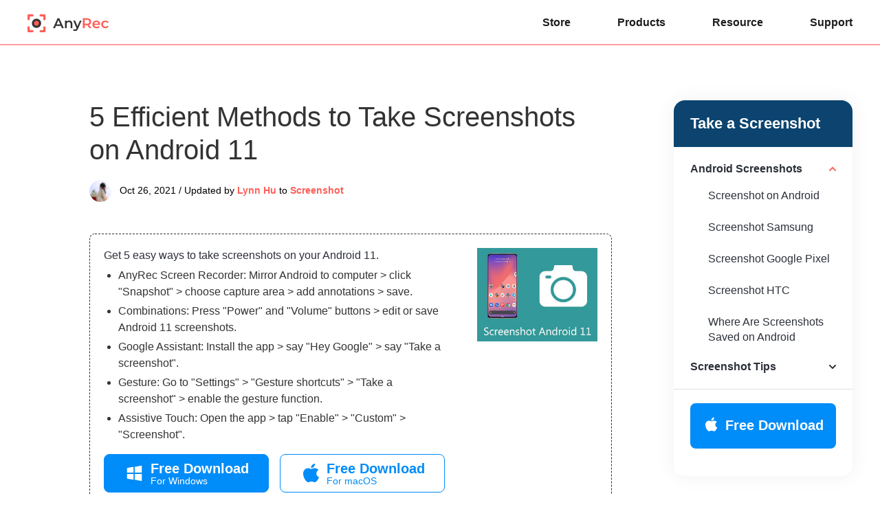

--- FILE ---
content_type: text/html; charset=UTF-8
request_url: https://www.anyrec.io/screenshot-android-11/
body_size: 7838
content:
<!DOCTYPE html><html lang="en"><head> <meta charset="UTF-8"> <meta name="viewport" content="width=device-width, initial-scale=1.0"> <meta http-equiv="X-UA-Compatible" content="IE=edge,chrome=1"> <title>How to Screenshot Android 11 with Desired Area [Steps]</title> <link rel="stylesheet" href="https://www.anyrec.io/wp-content/themes/anyrec/css/article.css"> <link rel="shortcut icon" href="/favicon.ico" type="image/x-icon"/> <script>(function(w,d,s,l,i){w[l]=w[l]||[];w[l].push({'gtm.start': new Date().getTime(),event:'gtm.js'});var f=d.getElementsByTagName(s)[0], j=d.createElement(s),dl=l!='dataLayer'?'&l='+l:'';j.async=true;j.src= 'https://www.googletagmanager.com/gtm.js?id='+i+dl;f.parentNode.insertBefore(j,f); })(window,document,'script','dataLayer','GTM-KWQ49RN');</script> <meta name='robots' content='index, follow, max-image-preview:large, max-snippet:-1, max-video-preview:-1' /> <style>img:is([sizes="auto" i], [sizes^="auto," i]) { contain-intrinsic-size: 3000px 1500px }</style> <meta name="description" content="What are the best methods to record screen videos or take screenshots on Android 11? Here are the 5 easy snipping ways you should know." /> <link rel="canonical" href="https://www.anyrec.io/screenshot-android-11/" /> <style id='classic-theme-styles-inline-css' type='text/css'>/*! This file is auto-generated */.wp-block-button__link{color:#fff;background-color:#32373c;border-radius:9999px;box-shadow:none;text-decoration:none;padding:calc(.667em + 2px) calc(1.333em + 2px);font-size:1.125em}.wp-block-file__button{background:#32373c;color:#fff;text-decoration:none}</style><link rel='stylesheet' id='trp-language-switcher-style-css' href='https://www.anyrec.io/wp-content/plugins/translatepress-multilingual/assets/css/trp-language-switcher.css?ver=2.9.19' type='text/css' media='all' /><link rel='shortlink' href='https://www.anyrec.io/?p=1166' /><link rel="alternate" hreflang="en-US" href="https://www.anyrec.io/screenshot-android-11/"/><link rel="alternate" hreflang="ar" href="https://www.anyrec.io/ar/screenshot-android-11/"/><link rel="alternate" hreflang="cs-CZ" href="https://www.anyrec.io/cs/screenshot-android-11/"/><link rel="alternate" hreflang="da-DK" href="https://www.anyrec.io/da/screenshot-android-11/"/><link rel="alternate" hreflang="el" href="https://www.anyrec.io/el/screenshot-android-11/"/><link rel="alternate" hreflang="es-ES" href="https://www.anyrec.io/es/screenshot-android-11/"/><link rel="alternate" hreflang="fi" href="https://www.anyrec.io/fi/screenshot-android-11/"/><link rel="alternate" hreflang="he-IL" href="https://www.anyrec.io/he/screenshot-android-11/"/><link rel="alternate" hreflang="it-IT" href="https://www.anyrec.io/it/screenshot-android-11/"/><link rel="alternate" hreflang="pt-PT" href="https://www.anyrec.io/pt/screenshot-android-11/"/><link rel="alternate" hreflang="zh-CN" href="https://www.anyrec.io/zh/screenshot-android-11/"/><link rel="alternate" hreflang="zh-TW" href="https://www.anyrec.io/zh_tw/screenshot-android-11/"/><link rel="alternate" hreflang="ko-KR" href="https://www.anyrec.io/ko/screenshot-android-11/"/><link rel="alternate" hreflang="ms-MY" href="https://www.anyrec.io/ms/screenshot-android-11/"/><link rel="alternate" hreflang="th" href="https://www.anyrec.io/th/screenshot-android-11/"/><link rel="alternate" hreflang="tr-TR" href="https://www.anyrec.io/tr/screenshot-android-11/"/><link rel="alternate" hreflang="ru-RU" href="https://www.anyrec.io/ru/screenshot-android-11/"/><link rel="alternate" hreflang="ro-RO" href="https://www.anyrec.io/ro/screenshot-android-11/"/><link rel="alternate" hreflang="hu-HU" href="https://www.anyrec.io/hu/screenshot-android-11/"/><link rel="alternate" hreflang="hr" href="https://www.anyrec.io/hr/screenshot-android-11/"/><link rel="alternate" hreflang="sv-SE" href="https://www.anyrec.io/sv/screenshot-android-11/"/><link rel="alternate" hreflang="pl-PL" href="https://www.anyrec.io/pl/screenshot-android-11/"/><link rel="alternate" hreflang="nl-NL" href="https://www.anyrec.io/nl/screenshot-android-11/"/><link rel="alternate" hreflang="nb-NO" href="https://www.anyrec.io/nb/screenshot-android-11/"/><link rel="alternate" hreflang="ja" href="https://www.anyrec.io/ja/screenshot-android-11/"/><link rel="alternate" hreflang="hi-IN" href="https://www.anyrec.io/hi/screenshot-android-11/"/><link rel="alternate" hreflang="de-DE" href="https://www.anyrec.io/de/screenshot-android-11/"/><link rel="alternate" hreflang="fr-FR" href="https://www.anyrec.io/fr/screenshot-android-11/"/><link rel="alternate" hreflang="vi" href="https://www.anyrec.io/vi/screenshot-android-11/"/><link rel="alternate" hreflang="en" href="https://www.anyrec.io/screenshot-android-11/"/><link rel="alternate" hreflang="cs" href="https://www.anyrec.io/cs/screenshot-android-11/"/><link rel="alternate" hreflang="da" href="https://www.anyrec.io/da/screenshot-android-11/"/><link rel="alternate" hreflang="es" href="https://www.anyrec.io/es/screenshot-android-11/"/><link rel="alternate" hreflang="he" href="https://www.anyrec.io/he/screenshot-android-11/"/><link rel="alternate" hreflang="it" href="https://www.anyrec.io/it/screenshot-android-11/"/><link rel="alternate" hreflang="pt" href="https://www.anyrec.io/pt/screenshot-android-11/"/><link rel="alternate" hreflang="zh" href="https://www.anyrec.io/zh/screenshot-android-11/"/><link rel="alternate" hreflang="ko" href="https://www.anyrec.io/ko/screenshot-android-11/"/><link rel="alternate" hreflang="ms" href="https://www.anyrec.io/ms/screenshot-android-11/"/><link rel="alternate" hreflang="tr" href="https://www.anyrec.io/tr/screenshot-android-11/"/><link rel="alternate" hreflang="ru" href="https://www.anyrec.io/ru/screenshot-android-11/"/><link rel="alternate" hreflang="ro" href="https://www.anyrec.io/ro/screenshot-android-11/"/><link rel="alternate" hreflang="hu" href="https://www.anyrec.io/hu/screenshot-android-11/"/><link rel="alternate" hreflang="sv" href="https://www.anyrec.io/sv/screenshot-android-11/"/><link rel="alternate" hreflang="pl" href="https://www.anyrec.io/pl/screenshot-android-11/"/><link rel="alternate" hreflang="nl" href="https://www.anyrec.io/nl/screenshot-android-11/"/><link rel="alternate" hreflang="nb" href="https://www.anyrec.io/nb/screenshot-android-11/"/><link rel="alternate" hreflang="hi" href="https://www.anyrec.io/hi/screenshot-android-11/"/><link rel="alternate" hreflang="de" href="https://www.anyrec.io/de/screenshot-android-11/"/><link rel="alternate" hreflang="fr" href="https://www.anyrec.io/fr/screenshot-android-11/"/><link rel="alternate" hreflang="x-default" href="https://www.anyrec.io/screenshot-android-11/"/><script type="application/ld+json" class="saswp-schema-markup-output">[{"@context":"https:\/\/schema.org\/","@type":"FAQPage","@id":"FAQ","headline":"How to Take a Screenshot or Record Screen on Your Android 11","datePublished":"2021-10-26T00:00:00Z","dateModified":"2022-01-11T00:00:00Z","dateCreated":"2021-10-26T00:00:00Z","mainEntity":[{"@type":"Question","name":"Why you can\u2019t take scrolling screenshots on Android 11?","acceptedAnswer":{"@type":"Answer","text":"Because Google didn\u2019t feel ready to include scrolling screenshots with the Android 11. But some brands of Android phone has some OEM applications that enable you to capture scrolling screenshots. Of course, you can also choose a third-party program."}},{"@type":"Question","name":"Why are some of my apps aren't allowed to screenshot?","acceptedAnswer":{"@type":"Answer","text":"There are times that when you screenshotted a certain app, or the image capture not working. Well, it's because the application itself doesn't allow that, such as the streaming videos. You should need to ask for help from your google assistant."}},{"@type":"Question","name":"Are there apps that notify you when a screenshot is taken?","acceptedAnswer":{"@type":"Answer","text":"Some applications send notifications when someone has taken a screenshot on Android 11, some examples of these are Snapchats, Instagram, Viber, Etc. You might get a blank screenshot without permission."}}],"image":[{"@type":"ImageObject","@id":"https:\/\/www.anyrec.io\/screenshot-android-11\/#primaryimage","url":"https:\/\/www.anyrec.io\/images\/2021\/10\/screenshot-android-11-1200x900.jpg","width":"1200","height":"900","caption":"Screenshot Android 11"},{"@type":"ImageObject","url":"https:\/\/www.anyrec.io\/images\/2021\/10\/screenshot-android-11-1200x720.jpg","width":"1200","height":"720","caption":"Screenshot Android 11"},{"@type":"ImageObject","url":"https:\/\/www.anyrec.io\/images\/2021\/10\/screenshot-android-11-1200x675.jpg","width":"1200","height":"675","caption":"Screenshot Android 11"},{"@type":"ImageObject","url":"https:\/\/www.anyrec.io\/images\/2021\/10\/screenshot-android-11-431x431.jpg","width":"431","height":"431","caption":"Screenshot Android 11"}]},{"@context":"https:\/\/schema.org\/","@type":"TechArticle","@id":"https:\/\/www.anyrec.io\/screenshot-android-11\/#TechArticle","inLanguage":"en-US","mainEntityOfPage":"https:\/\/www.anyrec.io\/screenshot-android-11\/","image":"https:\/\/www.anyrec.io\/images\/2021\/10\/screenshot-android-11.jpg","headline":"How to Take a Screenshot or Record Screen on Your Android 11","description":"\u00a0","keywords":"","datePublished":"2021-10-26T09:49:59+00:00","dateModified":"2021-10-27T09:21:31+00:00","publisher":{"@type":"Organization","logo":{"@type":"ImageObject","url":"","width":"","height":""},"name":"Anyrec.io"},"author":{"@type":"Person","name":"Lynn Hu","honorificSuffix":"","description":"","url":"","JobTitle":"","image":{"@type":"ImageObject","url":"https:\/\/secure.gravatar.com\/avatar\/2efa017e4fd0f99935febfbe7752af45ce13ede76b8ac4e5f81ce0457d2b6881?s=96&amp;d=mm&amp;r=g","height":"96","width":"96"}}}]</script></head><body data-rsssl=1><noscript><iframe src="https://www.googletagmanager.com/ns.html?id=GTM-KWQ49RN"height="0" width="0" style="display:none;visibility:hidden"></iframe></noscript> <div class="header"> <div class="center header_box"> <a class="logo" href="/"><img src="/images/index/anyrec-logo.svg" loading="lazy" alt="Anyrec Logo" width="119" height="27" /></a> <div class="toggle"><i></i></div> <ul class="header_nav"> <li><a href="/store/">Store</a></li> <li><a href="/products/">Products</a></li> <li><a href="/resource/">Resource</a></li> <li><a href="/support/">Support</a></li> </ul> </div></div> <div class="roll_top"> <div class="container center flex_box"> <span class="des_pc"><img decoding="async" width="42" height="42" src="https://www.anyrec.io/images/screen-recorder/screen-recorder-icon.png" loading="lazy" alt="Icon">Take a full/custom/scrolling screenshot with annotations.</span> <span class="des_ipad">AnyRec Screen Recorder</span> <span class="des_mobile"><img decoding="async" width="42" height="42" src="https://www.anyrec.io/images/screen-recorder/screen-recorder-icon.png" loading="lazy" alt="Icon">AnyRec Screen Recorder</span> <span class="des_small_mobile"><img decoding="async" width="42" height="42" src="https://www.anyrec.io/images/screen-recorder/screen-recorder-icon.png" loading="lazy" alt="Icon">Screen Recorder</span> <div class="btn flex_box"> <div> <a href="https://download.anyrec.io/screen-recorder.exe" class="win pc_btn"><i></i><span><i>Free Download</i><i>For Windows</i></span></a> </div> <div> <a href="https://download.anyrec.io/mac/mac-screen-recorder.zip" class="mac pc_btn"><i></i><span><i>Free Download</i><i>For macOS</i></span></a> </div> <div> <a href="https://www.anyrec.io/screen-recorder-mobile/" class="mobile_btn"><span class="try_btn">Try Now</span></a> </div> </div> </div> </div> <div class="main center flex_box"> <div class="left"> <div class="related_v1"> <p class="title">Take a Screenshot</p> <ul> <li class="active"> <p>Android Screenshots</p> <ol> <li><a href="/how-to-take-screenshot-on-android/">Screenshot on Android</a></li> <li><a href="/how-to-take-screenshot-on-samsung/">Screenshot Samsung</a></li> <li><a href="/screenshot-google-pixel/">Screenshot Google Pixel</a></li> <li><a href="/htc-screenshot/">Screenshot HTC</a></li> <li><a href="/where-are-screenshots-videos-photos-stored-android/">Where Are Screenshots Saved on Android</a></li> </ol> </li> <li> <p>Screenshot Tips</p> <ol> <li><a href="/screenshot-on-skype/">Skype Screenshot</a></li> <li><a href="/google-maps-screenshot/">Google Maps Screenshot</a></li> <li><a href="/screenshot-snapchat-without-them-knowing/">Snapchat Screenshot</a></li> <li><a href="/facetime-screenshot/">Facetime Screenshot</a></li> <li><a href="/screenshot-entire-webpage/">Screenshot Entire Webpage</a></li> </ol> </li> </ul> <div class="btn"> <a class="win_btn" href="https://download.anyrec.io/screen-recorder.exe"><i></i><span>Free Download</span></a> <a class="mac_btn" href="https://download.anyrec.io/mac/mac-screen-recorder.zip"><i></i><span>Free Download</span></a> </div> </div> </div><div class="main_box" style="margin:0px auto 48px;"> <h1>5 Efficient Methods to Take Screenshots on Android 11</h1> <div class="author"><img decoding="async" loading="lazy" width="32" height="32" src="/images/author/lynn-hu-s.png" alt="Lynn Hu"><div><span>Oct 26, 2021 / Updated by</span> <a class="author_name" href="https://www.anyrec.io/author/lynn-hu/">Lynn Hu</a> to <a href=https://www.anyrec.io/screenshot/>Screenshot</a></div></div> <div class="summary flex_box"> <div class="left_summary"> <p class="info">Get 5 easy ways to take screenshots on your Android 11.</p> <ul> <li>AnyRec Screen Recorder: Mirror Android to computer &gt; click &quot;Snapshot&quot; &gt; choose capture area &gt; add annotations &gt; save.</li> <li>Combinations: Press &quot;Power&quot; and &quot;Volume&quot; buttons &gt; edit or save Android 11 screenshots. </li> <li>Google Assistant: Install the app &gt; say &quot;Hey Google&quot; &gt; say &quot;Take a screenshot&quot;. </li> <li>Gesture: Go to &quot;Settings&quot; &gt; &quot;Gesture shortcuts&quot; &gt; &quot;Take a screenshot&quot; &gt; enable the gesture function.</li> <li>Assistive Touch: Open the app &gt; tap &quot;Enable&quot; &gt; &quot;Custom&quot; &gt; &quot;Screenshot&quot;.</li> </ul> <div class="btn flex_box"> <div> <a href="https://download.anyrec.io/screen-recorder.exe" rel="nofollow" class="win"><i></i><span><i>Free Download</i><i>For Windows</i></span></a></span></span></a> <p><i></i>Secure Download</p> </div> <div> <a href="https://download.anyrec.io/mac/mac-screen-recorder.zip" rel="nofollow" class="mac"><i></i><span><i>Free Download</i><i>For macOS</i></span></a></span></span></a> <p><i></i>Secure Download</p> </div> </div> </div> <img decoding="async" src="/images/2024/10/screenshot-android-11-s.jpg" loading="lazy" alt="Screenshot on Android 11" class="right_summary" width="175" height="136" /> </div> <p>Since Google has removed the screenshot option from the power button, how can you <strong>screenshot on Android 11</strong> now? When you want to share interesting posts or to save a photo, there are still many different methods for you to capture your Android 11. Keep reading this post to get 5 snipping tools to take screenshots on Android with the desired size and the original quality.</p> <div class="guide_list"> <p class="title">Guide List</p> <a href="#part1">Best Way to Screenshot Android 11 without Missing Highlights</a> <a href="#part2">Take a Screenshot on Android 11 with Simple Key Combinations</a> <a href="#part3">How to Screen Capture Using Google Assistant on Android 11</a> <a href="#part4">How to Use Gestures to Take Screenshots on Androids 11</a> <a href="#part5">Assistive Touch App to Capture Screenshots on Android 11</a> <a href="#part6">FAQs about Taking Screenshots on Android 11</a> </div> <h2 id="part1">Best Way to Screenshot Android 11 without Missing Highlights</h2> <p>No matter you want to screenshot Android 11 of live stream, interesting posts, or just app interface, you can use <a href='/screen-recorder/'>AnyRec Screen Recorder</a> to capture all highlights quickly. You can set the desired hotkeys to take snapshot without pausing the screen. Moreover, the screenshot size can be adjusted freely into full screen or selected area. It also provides the annotation tools, editing features, and more others to polish screenshots. Have a try on this all-in-one snipping tool and take screenshots on Android 11 with high quality. </p> <div class="product1 flex_box"> <img decoding="async" loading="lazy" src="/images/screen-recorder/download-box.png" alt="Screen Recorder"> <div> <a href="/screen-recorder/" class="name">AnyRec Screen Recorder</a> <p class="info">Capture the screenshots and record videos from your Android and desktop.</p> <p class="info">Add shapes, arrows, lines, callouts, annotations, and more other elements.</p> <p class="info">Tweak the photo file format and choose the desired screenshot area easily.</p> <p class="info">Preview the screenshots, delete the files, or share them with social media sites.</p> <div class="btn flex_box"> </div> </div> </div> <div class="btn flex_box"> <div> <a href="https://download.anyrec.io/screen-recorder.exe" rel="nofollow" class="win"><i></i><span><i>Free Download</i><i>For Windows</i></span></a> <p><i></i>Secure Download</p> </div> <div> <a href="https://download.anyrec.io/mac/mac-screen-recorder.zip" rel="nofollow" class="mac"><i></i><span><i>Free Download</i><i>For macOS</i></span></a> <p><i></i>Secure Download</p> </div> </div> <p class="step1"><span>Step 1.</span>Once you have already mirrored the Android phone to your computer, you can launch the program and click the &quot;Snapshot&quot; button to take a screenshot on your Android 11.</p> <img decoding="async" loading="lazy" src="/images/screen-recorder/select-screen-capture.jpg" alt="Select Screen Capture" /> <p class="step1"><span>Step 2.</span>Customize the screenshot area of the Android phone by moving your mouse to <a href='/screenshot-part-of-screen/'>screenshot part of the screen</a> or the full screen.</p> <img decoding="async" loading="lazy" src="/images/screen-recorder/take-a-screenshot.jpg" alt="Take A Screenshot" /> <p class="step1"><span>Step 3.</span>Just add annotations, such as callouts, arrows, lines, and more other elements. Then, click the &quot;Save&quot; button to get the screenshot on Android 11.</p> <img decoding="async" loading="lazy" src="/images/screen-recorder/edit-screenshot.jpg" alt="Edit Screenshot" /> <div class="btn flex_box"> <div> <a href="https://download.anyrec.io/screen-recorder.exe" rel="nofollow" class="win"><i></i><span><i>Free Download</i><i>For Windows</i></span></a> <p><i></i>Secure Download</p> </div> <div> <a href="https://download.anyrec.io/mac/mac-screen-recorder.zip" rel="nofollow" class="mac"><i></i><span><i>Free Download</i><i>For macOS</i></span></a> <p><i></i>Secure Download</p> </div> </div> <h2 id="part2">Take a Screenshot on Android 11 with Simple Key Combinations</h2> <p>It is the default method to take a screenshot on Android 11 that can be done on all Android devices. All you have to do is for your finger to be in sync. Here's how to take snapshots with key combinations.</p> <p class="step1"><span>Step 1.</span>Open the application or the web page that you want to screen capture. It can be a photo from your gallery, a message on your phone, or just your home screen.</p> <p class="step1"><span>Step 2.</span>Press the &quot;Power&quot; button and the &quot;Volume&quot; button at the same time. This is quite a tricky step in doing this method. </p> <p class="step1"><span>Step 3.</span>You can edit and save the photo, or you can screen capture on Android 11 again if some details aren't taken in the first shot.</p> <img decoding="async" loading="lazy" src="/images/2024/05/screenshot-power-volumedown-button.jpg" alt="Screenshot Power Volume Down Button" /> <div class="note"> <span><i></i>Note</span> <p> When you need to take a scrolling screenshot on Android 11, you can tap on the &quot;Scroll Capture&quot; button until you reach the end of your content.</p> </div> <div class="further"> <p class="title">Further Reading</p> <ul> <li><a href="/where-are-screenshots-videos-photos-stored-android/"><img decoding="async" loading="lazy" src="/images/article/decoration-arrow.svg" alt="Decoration Arrow" />Where Are Screenshots Saved on Android</a></li> </ul> </div> <h2 id="part3">How to Screen Capture Using Google Assistant on Android 11</h2> <p>Most of the Android devices now have Google Assistant, which is a truly helpful tool to make the work easier. To <a href='/how-to-take-screenshot-on-android/'>take screenshots on Android 11</a>, make sure that &quot;Google Assistant&quot; has already been enabled on your devices. But it won't capture your screen in real-time since there is a time delay in waking up Google Assistant.</p> <p class="step1"><span>Step 1.</span>Make sure you have installed Google Assistant on your Android 11. Go to the desired page or the screen that you want to screen capture in your Android devices. </p> <p class="step1"><span>Step 2.</span>Say &quot;Hey Google&quot; or &quot;Okay Google&quot; on Android 11. By saying this, it will wake the Google Assistant on your Android phone. </p> <p class="step1"><span>Step 3.</span>When the Google Assistant has been launched and responded to your command. Then, say &quot;Take a Screen capture&quot;. The Google Assistant will do the screen capturing on Android 11 automatically.</p> <img decoding="async" loading="lazy" src="/images/2024/05/screenshot-android-11-google-assistant.jpg" alt="Screenshot Android 11 Google Assistant" /> <div class="further"> <p class="title">Further Reading</p> <ul> <li><a href="/screenshot-app/"><img decoding="async" loading="lazy" src="/images/article/decoration-arrow.svg" alt="Decoration Arrow" />Top 10 Best Screenshot Apps for Android and iPhone</a></li> </ul> </div> <h2 id="part4">How to Use Gestures to Take Screenshots on Androids 11</h2> <p>The Gestures feature is another method to capture a snapshot. With this, the small actions can become our assistants in operating the phone. Just learn more details about how to take a screenshot on Android 11 using your three fingers.</p> <p class="step1"><span>Step 1.</span> Open your Android 11, and go to the &quot;Settings&quot; application. Find the &quot;Gestures&quot; feature and choose the &quot;System navigation&quot; option on your device.</p> <p class="step1"><span>Step 2.</span>Choose the &quot;Gesture navigation&quot; option or the &quot;3-button navigation&quot; option. Go to the desired webpage or app screen you want to take snapshots.</p> <p class="step1"><span>Step 3.</span>Once you have enabled the gesture, you can use it by sliding your three fingers down. It will take screenshots on your Android phone.</p> <img decoding="async" loading="lazy" src="/images/2024/05/gesture-to-screenshot-android-11.jpg" alt="Gesture to Screenshot Android 11" /> <h2 id="part5">Assistive Touch App to Capture Screenshots on Android 11</h2> <p>When you need to take snapshots on your Android 11 easily, &quot;Assistive Touch&quot; is one of the best choices to manage your Android phone. Once you have added the screenshot tool to the application, you can capture the desired files within one click.</p> <p class="step1"><span>Step 1.</span>On your Android 11, go to your &quot;Play Store&quot; and download the &quot;Assistive Touch&quot; application on Android 11.</p> <p class="step1"><span>Step 2.</span>Open the application and press the &quot;Enable&quot; button to launch Assistive Touch on your Android device. </p> <p class="step1"><span>Step 3.</span>The &quot;Custom&quot; menu allows you to set all the features and customize the desired tools to the custom bar, including the &quot;Screenshot&quot; tool.</p> <p class="step1"><span>Step 4.</span>When the custom bar has been set up, you can launch the app and tap the &quot;Screenshot&quot; menu to take a snapshot on Android 11. (Find the <a href='/where-are-screenshots-videos-photos-stored-android/'>Android screenshot folder</a>.)</p> <img decoding="async" loading="lazy" src="/images/2024/05/assistive-touch-capture-android-11.jpg" alt="Assistive Touch Capture Android 11" /> <h2 id="part6">FAQs about Android 11 Screenshot</h2> <ul class="faq"> <li> <p class="problem">Why you can’t take scrolling screenshots on Android 11?</p> <p class="answer">Because Google didn’t feel ready to include scrolling screenshots with the Android 11. But some brands of Android phone has some OEM applications that enable you to capture scrolling screenshots. Of course, you can also choose a third-party program.</p> </li> <li> <p class="problem">Why are some of my apps aren't allowed to screenshot?</p> <p class="answer">There are times that when you screenshotted a certain app, or the <a href='/image-capture-not-working/'>image capture not working</a>. Well, it's because the application itself doesn't allow that, such as the streaming videos. You should need to ask for help from your google assistant.</p> </li> <li> <p class="problem">Are there apps that notify you when a screenshot is taken?</p> <p class="answer">Some applications send notifications when someone has taken a screenshot on Android 11, some examples of these are Snapchats, Instagram, Viber, Etc. You might get a blank screenshot without permission.</p> </li> </ul> <div class="conclusion"> <h2>Conclusion</h2> <p>Now that you have learned the different tips and tricks on how to <strong>take a screenshot on Android 11</strong>. Go on and try them on your own devices. If you like these ideas and if they help you a lot, share your thoughts with us through email. By the way, you can run AnyRec Screen Recorder to take screenshots at anytime even when you are <a href='/record-watch-olympics-online/'>watching live sports streaming</a>. Have a try on its hotkeys to get better experience.</p> </div> <div class="btn flex_box"> <div> <a href="https://download.anyrec.io/screen-recorder.exe" rel="nofollow" class="win"><i></i><span><i>Free Download</i><i>For Windows</i></span></a> <p><i></i>Secure Download</p> </div> <div> <a href="https://download.anyrec.io/mac/mac-screen-recorder.zip" rel="nofollow" class="mac"><i></i><span><i>Free Download</i><i>For macOS</i></span></a> <p><i></i>Secure Download</p> </div> </div> <h3 >Related Article</h3> <ul class="related"> <li><a href="/image-capture-not-working/">Ultimate Guide to Fix Image Capture Not Working Issue on Your Mac<i></i></a></li> <li><a href="/how-to-screenshot-one-monitor/">4 Methods to Take Screenshots from One Monitor on a Dual Monitors Setup<i></i></a></li> <li><a href="/take-a-screenshot-on-surface-pro/">How to Screenshot on Surface Pro X/8/7/6/5/4/3/2/1 with/without Keyboard<i></i></a></li> <li><a href="/screenshot-snapchat-without-them-knowing/">&#091;2023&#093; Safe Ways to Screenshot Snapchat without Them Knowing<i></i></a></li> </ul> </div></div> <div class="nav"> <div class="center"><a href="/">Home</a> <i></i> <a href=https://www.anyrec.io/screenshot/>Screenshot</a> <i></i> <span>Screenshot Android 11</span></div> </div> <div class="footer"> <div class="center"> <div class="footer_box flex_box"> <dl class="btn_box"> <dd><a href="/"><img loading="lazy" src="/images/index/anyrec-logo-white.svg" alt="Anyrec Logo" width="159" height="66" /></a></dd> <dd><a class="down btn" href="/download/"><i></i><span>Download Center</span></a></dd> <dd><a class="buy btn" href="/store/"><i></i><span>AnyRec Store</span></a></dd> </dl> <dl> <dt>Company</dt> <dd><a href="/about/" rel="nofollow">About Us</a></dd> <dd><a href="/contact/" rel="nofollow">Contact Us</a></dd> <dd><a href="/author/">Our Authors</a></dd> </dl> <dl> <dt>Support</dt> <dd><a href="/support/">Support Center</a></dd> <dd><a href="/retrieve-license/" rel="nofollow">License Retrieval</a></dd> <dd><a href="/resource/">How-To Tutorials</a></dd> </dl> <div> <dl class="country"> <dt>Select Your Language</dt> <dd> <div class="choose_languages"><i class="language_icon"></i><p class="other_languages"><span>English</span><i></i></p> <div class="languages_mask"> <div class="languages"> <i class="close"></i> <div class="clearfix"> <a href="https://www.anyrec.io/" class="notranslate">English</a> <a href="https://www.anyrec.io/de/">German</a> <a href="https://www.anyrec.io/fr/">French</a> <a href="https://www.anyrec.io/ja/">Japanese</a> <a href="https://www.anyrec.io/it/">Italiano</a> <a href="https://www.anyrec.io/es/">Español</a> <a href="https://www.anyrec.io/pt/">Português</a> <a href="https://www.anyrec.io/da/">Dansk</a> <a href="https://www.anyrec.io/fi/">Suomi</a> <a href="https://www.anyrec.io/nb/">Norsk</a> <a href="https://www.anyrec.io/nl/">Nederlands</a> <a href="https://www.anyrec.io/pl/">Polski</a> <a href="https://www.anyrec.io/sv/">Svenska</a> <a href="https://www.anyrec.io/el/">Ελληνικά</a> <a href="https://www.anyrec.io/cs/">Čeština</a> <a href="https://www.anyrec.io/he/">Иврит</a> <a href="https://www.anyrec.io/hr/">Hrvatski</a> <a href="https://www.anyrec.io/hu/">Magyar</a> <a href="https://www.anyrec.io/ro/">Română</a> <a href="https://www.anyrec.io/ru/">Pусский</a> <a href="https://www.anyrec.io/tr/">Türkçe</a> <a href="https://www.anyrec.io/ar/">عربى</a> <a href="https://www.anyrec.io/hi/">हिंदी</a> <a href="https://www.anyrec.io/vi/">Tiếng Việt</a> <a href="https://www.anyrec.io/th/">ไทย</a> <a href="https://www.anyrec.io/ms/">Bahasa Melayu</a> <a href="https://www.anyrec.io/ko/">한국어</a> <a href="https://www.anyrec.io/zh/">中文 (简体)</a> <a href="https://www.anyrec.io/zh_tw/">中文 (繁體)</a> </div> </div> </div></div> </dd> </dl> <dl> <dt class="flow_us">Follow us</dt> <dd> <ul class="flow_ul"> <li><a href="https://www.facebook.com/p/AnyRec-Studio-100075938503937/" rel="nofollow"><img src="/images/index/facebook.png" alt="Facebook"><span>follow us on Facebook</span></a></li> <li><a href="https://x.com/AnyrecStudio" rel="nofollow"><img src="/images/index/twitter.png" alt="Twitter"></a><span>follow us on X (Twitter)</span></li> <li><a href="https://www.youtube.com/@AnyRecStudio" rel="nofollow"><img src="/images/index/youtube.png" alt="YouTube"></a><span>follow us on YouTube</span></li> </ul> </dd> </dl> </div> </div> <div class="copyright flex_box"> <p><span>Copyright © 2026 AnyRec Studio.</span>&nbsp;<span>All Rights Reserved.</span></p> <p class="entrance"><a href="/terms-and-conditions/" rel="nofollow">Terms &amp; Conditions</a> | <a href="/privacy-policy/" rel="nofollow">Privacy Policy</a> | <a href="/license-agreements/" rel="nofollow">License Agreement</a></p> </div> </div></div><template id="tp-language" data-tp-language="en_US"></template><script type="speculationrules">{"prefetch":[{"source":"document","where":{"and":[{"href_matches":"\/*"},{"not":{"href_matches":["\/wp-*.php","\/wp-admin\/*","\/images\/*","\/wp-content\/*","\/wp-content\/plugins\/*","\/wp-content\/themes\/anyrec\/*","\/*\\?(.+)"]}},{"not":{"selector_matches":"a[rel~=\"nofollow\"]"}},{"not":{"selector_matches":".no-prefetch, .no-prefetch a"}}]},"eagerness":"conservative"}]}</script> <script src="https://www.anyrec.io/wp-content/themes/anyrec/js/article.js"></script></body></html>

--- FILE ---
content_type: image/svg+xml
request_url: https://www.anyrec.io/images/download/mac-b.svg
body_size: 350
content:
<svg width="32" height="32" fill="none" xmlns="http://www.w3.org/2000/svg"><mask id="a" style="mask-type:alpha" maskUnits="userSpaceOnUse" x="0" y="0" width="32" height="32"><path fill="#D9D9D9" d="M0 0h32v32H0z"/></mask><g mask="url(#a)"><path d="M27 21.79c-.035.102-.59 1.952-1.953 3.853-1.18 1.64-2.4 3.294-4.325 3.323-1.895.032-2.501-1.08-4.664-1.08-2.16 0-2.839 1.051-4.63 1.112-1.85.072-3.274-1.792-4.458-3.424-2.42-3.344-4.283-9.475-1.784-13.585 1.23-2.055 3.439-3.362 5.845-3.398 1.814-.033 3.54 1.174 4.64 1.174 1.132 0 3.22-1.46 5.421-1.242.922.038 3.5.369 5.162 2.67-.13.085-3.085 1.752-3.052 5.144.044 4.096 3.758 5.439 3.798 5.453ZM19.651 6.33c.993-1.158 1.646-2.75 1.474-4.33-1.418.053-3.145.9-4.172 2.05-.907 1.005-1.707 2.621-1.484 4.183 1.575.092 3.195-.788 4.182-1.903Z" fill="#008CF9"/></g></svg>

--- FILE ---
content_type: image/svg+xml
request_url: https://www.anyrec.io/images/index/download.svg
body_size: 134
content:
<svg width="20" height="20" fill="none" xmlns="http://www.w3.org/2000/svg"><mask id="a" style="mask-type:alpha" maskUnits="userSpaceOnUse" x="0" y="0" width="20" height="20"><path fill="#D9D9D9" d="M0 0h20v20H0z"/></mask><g mask="url(#a)"><rect x="9" width="2" height="16.25" rx="1" fill="#fff"/><path d="m3 10 7 6 7-6" stroke="#fff" stroke-width="2" stroke-linecap="round" stroke-linejoin="round"/><rect x="1" y="18" width="18" height="2" rx="1" fill="#fff"/></g></svg>

--- FILE ---
content_type: image/svg+xml
request_url: https://www.anyrec.io/images/article/note.svg
body_size: 534
content:
<?xml version="1.0" encoding="UTF-8"?>
<svg width="24px" height="24px" viewBox="0 0 24 24" version="1.1" xmlns="http://www.w3.org/2000/svg" xmlns:xlink="http://www.w3.org/1999/xlink">
    <title>note</title>
    <g id="页面-1" stroke="none" stroke-width="1" fill="none" fill-rule="evenodd">
        <g id="文章样式" transform="translate(-809.000000, -4851.000000)">
            <g id="编组-17" transform="translate(801.000000, 4846.000000)">
                <g id="note" transform="translate(8.000000, 5.000000)">
                    <rect id="矩形" x="0" y="0" width="24" height="24"></rect>
                    <path d="M19,3 C20.1045695,3 21,3.8954305 21,5 L21,19 C21,20.1045695 20.1045695,21 19,21 L8,21 C6.8954305,21 6,20.1045695 6,19 L6,17 L5,17 C4.44771525,17 4,16.5522847 4,16 C4,15.4477153 4.44771525,15 5,15 L6,15 L6,14 L5,14 C4.44771525,14 4,13.5522847 4,13 C4,12.4477153 4.44771525,12 5,12 L6,12 L6,11 L5,11 C4.44771525,11 4,10.5522847 4,10 C4,9.44771525 4.44771525,9 5,9 L6,9 L6,8 L5,8 C4.44771525,8 4,7.55228475 4,7 C4,6.44771525 4.44771525,6 5,6 L6,6 L6,5 C6,3.8954305 6.8954305,3 8,3 L19,3 Z M16,5 L8,5 L8,6 C8.55228475,6 9,6.44771525 9,7 C9,7.55228475 8.55228475,8 8,8 L8,9 C8.55228475,9 9,9.44771525 9,10 C9,10.5522847 8.55228475,11 8,11 L8,12 C8.55228475,12 9,12.4477153 9,13 C9,13.5522847 8.55228475,14 8,14 L8,15 C8.55228475,15 9,15.4477153 9,16 C9,16.5522847 8.55228475,17 8,17 L8,19 L16,19 L16,5 Z M19,5 L18,5 L18,19 L19,19 L19,5 Z" id="形状结合" fill="#FFFFFF" fill-rule="nonzero"></path>
                </g>
            </g>
        </g>
    </g>
</svg>

--- FILE ---
content_type: application/javascript
request_url: https://www.anyrec.io/wp-content/themes/anyrec/js/article.js
body_size: 25570
content:
"use strict";var _typeof="function"==typeof Symbol&&"symbol"==typeof Symbol.iterator?function(e){return typeof e}:function(e){return e&&"function"==typeof Symbol&&e.constructor===Symbol&&e!==Symbol.prototype?"symbol":typeof e};function _defineProperty(e,t,n){return t in e?Object.defineProperty(e,t,{value:n,enumerable:!0,configurable:!0,writable:!0}):e[t]=n,e}!function(e,t){"object"==("undefined"==typeof module?"undefined":_typeof(module))&&"object"==_typeof(module.exports)?module.exports=e.document?t(e,!0):function(e){if(e.document)return t(e);throw new Error("jQuery requires a window with a document")}:t(e)}("undefined"!=typeof window?window:void 0,function(h,H){function F(e,t){return t.toUpperCase()}var e=[],u=e.slice,M=e.concat,L=e.push,o=e.indexOf,n={},W=n.toString,R=n.hasOwnProperty,v={},m=h.document,t="2.1.1 -css/hiddenVisibleSelectors,-effects/animatedSelector",w=function e(t,n){return new e.fn.init(t,n)},z=/^[\s\uFEFF\xA0]+|[\s\uFEFF\xA0]+$/g,I=/^-ms-/,B=/-([\da-z])/gi;function X(e){var t=e.length,n=w.type(e);return"function"!==n&&!w.isWindow(e)&&(!(1!==e.nodeType||!t)||"array"===n||0===t||"number"==typeof t&&0<t&&t-1 in e)}w.fn=w.prototype={jquery:t,constructor:w,selector:"",length:0,toArray:function(){return u.call(this)},get:function(e){return null!=e?e<0?this[e+this.length]:this[e]:u.call(this)},pushStack:function(e){e=w.merge(this.constructor(),e);return e.prevObject=this,e.context=this.context,e},each:function(e,t){return w.each(this,e,t)},map:function(n){return this.pushStack(w.map(this,function(e,t){return n.call(e,t,e)}))},slice:function(){return this.pushStack(u.apply(this,arguments))},first:function(){return this.eq(0)},last:function(){return this.eq(-1)},eq:function(e){var t=this.length,e=+e+(e<0?t:0);return this.pushStack(0<=e&&e<t?[this[e]]:[])},end:function(){return this.prevObject||this.constructor(null)},push:L,sort:e.sort,splice:e.splice},w.extend=w.fn.extend=function(){var e,t,n,i,o,r=arguments[0]||{},s=1,a=arguments.length,l=!1;for("boolean"==typeof r&&(l=r,r=arguments[s]||{},s++),"object"==(void 0===r?"undefined":_typeof(r))||w.isFunction(r)||(r={}),s===a&&(r=this,s--);s<a;s++)if(null!=(e=arguments[s]))for(t in e)o=r[t],r!==(n=e[t])&&(l&&n&&(w.isPlainObject(n)||(i=w.isArray(n)))?(o=i?(i=!1,o&&w.isArray(o)?o:[]):o&&w.isPlainObject(o)?o:{},r[t]=w.extend(l,o,n)):void 0!==n&&(r[t]=n));return r},w.extend({expando:"jQuery"+(t+Math.random()).replace(/\D/g,""),isReady:!0,error:function(e){throw new Error(e)},noop:function(){},isFunction:function(e){return"function"===w.type(e)},isArray:Array.isArray,isWindow:function(e){return null!=e&&e===e.window},isNumeric:function(e){return!w.isArray(e)&&0<=e-parseFloat(e)},isPlainObject:function(e){return!("object"!==w.type(e)||e.nodeType||w.isWindow(e)||e.constructor&&!R.call(e.constructor.prototype,"isPrototypeOf"))},isEmptyObject:function(e){for(var t in e)return!1;return!0},type:function(e){return null==e?e+"":"object"==(void 0===e?"undefined":_typeof(e))||"function"==typeof e?n[W.call(e)]||"object":void 0===e?"undefined":_typeof(e)},globalEval:function(e){var t,n=eval;(e=w.trim(e))&&(1===e.indexOf("use strict")?((t=m.createElement("script")).text=e,m.head.appendChild(t).parentNode.removeChild(t)):n(e))},camelCase:function(e){return e.replace(I,"ms-").replace(B,F)},nodeName:function(e,t){return e.nodeName&&e.nodeName.toLowerCase()===t.toLowerCase()},each:function(e,t,n){var i=0,o=e.length,r=X(e);if(n){if(r)for(;i<o&&!1!==t.apply(e[i],n);i++);else for(i in e)if(!1===t.apply(e[i],n))break}else if(r)for(;i<o&&!1!==t.call(e[i],i,e[i]);i++);else for(i in e)if(!1===t.call(e[i],i,e[i]))break;return e},trim:function(e){return null==e?"":(e+"").replace(z,"")},makeArray:function(e,t){t=t||[];return null!=e&&(X(Object(e))?w.merge(t,"string"==typeof e?[e]:e):L.call(t,e)),t},inArray:function(e,t,n){return null==t?-1:o.call(t,e,n)},merge:function(e,t){for(var n=+t.length,i=0,o=e.length;i<n;i++)e[o++]=t[i];return e.length=o,e},grep:function(e,t,n){for(var i=[],o=0,r=e.length,s=!n;o<r;o++)!t(e[o],o)!=s&&i.push(e[o]);return i},map:function(e,t,n){var i,o=0,r=e.length,s=[];if(X(e))for(;o<r;o++)null!=(i=t(e[o],o,n))&&s.push(i);else for(o in e)null!=(i=t(e[o],o,n))&&s.push(i);return M.apply([],s)},guid:1,proxy:function(e,t){var n,i;return"string"==typeof t&&(i=e[t],t=e,e=i),w.isFunction(e)?(n=u.call(arguments,2),(i=function(){return e.apply(t||this,n.concat(u.call(arguments)))}).guid=e.guid=e.guid||w.guid++,i):void 0},now:Date.now,support:v}),w.each("Boolean Number String Function Array Date RegExp Object Error".split(" "),function(e,t){n["[object "+t+"]"]=t.toLowerCase()});function U(e,t){var n;return e===t?(V=!0,0):(n=t.compareDocumentPosition&&e.compareDocumentPosition&&e.compareDocumentPosition(t))?1&n?e===m||w.contains(m,e)?-1:t===m||w.contains(m,t)?1:0:4&n?-1:1:e.compareDocumentPosition?-1:1}var V,Q=(q=h.document.documentElement).matches||q.webkitMatchesSelector||q.mozMatchesSelector||q.oMatchesSelector||q.msMatchesSelector,Y=(w.extend({find:function(e,t,n,i){var o,r,s=0;if(n=n||[],t=t||m,e&&"string"==typeof e){if(1!==(r=t.nodeType)&&9!==r)return[];if(i)for(;o=i[s++];)w.find.matchesSelector(o,e)&&n.push(o);else w.merge(n,t.querySelectorAll(e))}return n},unique:function(e){var t,n=[],i=0,o=0;if(V=!1,e.sort(U),V){for(;t=e[i++];)t===e[i]&&(o=n.push(i));for(;o--;)e.splice(n[o],1)}return e},text:function(e){var t,n="",i=0,o=e.nodeType;if(o){if(1===o||9===o||11===o)return e.textContent;if(3===o||4===o)return e.nodeValue}else for(;t=e[i++];)n+=w.text(t);return n},contains:function(e,t){var n=9===e.nodeType?e.documentElement:e,t=t&&t.parentNode;return e===t||!(!t||1!==t.nodeType||!n.contains(t))},isXMLDoc:function(e){return"HTML"!==(e.ownerDocument||e).documentElement.nodeName},expr:{attrHandle:{},match:{bool:/^(?:checked|selected|async|autofocus|autoplay|controls|defer|disabled|hidden|ismap|loop|multiple|open|readonly|required|scoped)$/i,needsContext:/^[\x20\t\r\n\f]*[>+~]/}}}),w.extend(w.find,{matches:function(e,t){return w.find(e,null,null,t)},matchesSelector:function(e,t){return Q.call(e,t)},attr:function(e,t){return e.getAttribute(t)}}),w.expr.match.needsContext),J=/^<(\w+)\s*\/?>(?:<\/\1>|)$/,G=/^.[^:#\[\.,]*$/;function K(e,n,i){if(w.isFunction(n))return w.grep(e,function(e,t){return!!n.call(e,t,e)!==i});if(n.nodeType)return w.grep(e,function(e){return e===n!==i});if("string"==typeof n){if(G.test(n))return w.filter(n,e,i);n=w.filter(n,e)}return w.grep(e,function(e){return 0<=o.call(n,e)!==i})}w.filter=function(e,t,n){var i=t[0];return n&&(e=":not("+e+")"),1===t.length&&1===i.nodeType?w.find.matchesSelector(i,e)?[i]:[]:w.find.matches(e,w.grep(t,function(e){return 1===e.nodeType}))},w.fn.extend({find:function(e){var t,n=this.length,i=[],o=this;if("string"!=typeof e)return this.pushStack(w(e).filter(function(){for(t=0;t<n;t++)if(w.contains(o[t],this))return!0}));for(t=0;t<n;t++)w.find(e,o[t],i);return(i=this.pushStack(1<n?w.unique(i):i)).selector=this.selector?this.selector+" "+e:e,i},filter:function(e){return this.pushStack(K(this,e||[],!1))},not:function(e){return this.pushStack(K(this,e||[],!0))},is:function(e){return!!K(this,"string"==typeof e&&Y.test(e)?w(e):e||[],!1).length}});var r,Z=/^(?:\s*(<[\w\W]+>)[^>]*|#([\w-]*))$/,ee=((w.fn.init=function(e,t){var n,i;if(e){if("string"!=typeof e)return e.nodeType?(this.context=this[0]=e,this.length=1,this):w.isFunction(e)?void 0!==r.ready?r.ready(e):e(w):(void 0!==e.selector&&(this.selector=e.selector,this.context=e.context),w.makeArray(e,this));if(!(n="<"===e[0]&&">"===e[e.length-1]&&3<=e.length?[null,e,null]:Z.exec(e))||!n[1]&&t)return(!t||t.jquery?t||r:this.constructor(t)).find(e);if(n[1]){if(t=t instanceof w?t[0]:t,w.merge(this,w.parseHTML(n[1],t&&t.nodeType?t.ownerDocument||t:m,!0)),J.test(n[1])&&w.isPlainObject(t))for(n in t)w.isFunction(this[n])?this[n](t[n]):this.attr(n,t[n])}else(i=m.getElementById(n[2]))&&i.parentNode&&(this.length=1,this[0]=i),this.context=m,this.selector=e}return this}).prototype=w.fn,r=w(m),/^(?:parents|prev(?:Until|All))/),te={children:!0,contents:!0,next:!0,prev:!0};function ne(e,t){for(;(e=e[t])&&1!==e.nodeType;);return e}w.extend({dir:function(e,t,n){for(var i=[],o=void 0!==n;(e=e[t])&&9!==e.nodeType;)if(1===e.nodeType){if(o&&w(e).is(n))break;i.push(e)}return i},sibling:function(e,t){for(var n=[];e;e=e.nextSibling)1===e.nodeType&&e!==t&&n.push(e);return n}}),w.fn.extend({has:function(e){var t=w(e,this),n=t.length;return this.filter(function(){for(var e=0;e<n;e++)if(w.contains(this,t[e]))return!0})},closest:function(e,t){for(var n,i=0,o=this.length,r=[],s=Y.test(e)||"string"!=typeof e?w(e,t||this.context):0;i<o;i++)for(n=this[i];n&&n!==t;n=n.parentNode)if(n.nodeType<11&&(s?-1<s.index(n):1===n.nodeType&&w.find.matchesSelector(n,e))){r.push(n);break}return this.pushStack(1<r.length?w.unique(r):r)},index:function(e){return e?"string"==typeof e?o.call(w(e),this[0]):o.call(this,e.jquery?e[0]:e):this[0]&&this[0].parentNode?this.first().prevAll().length:-1},add:function(e,t){return this.pushStack(w.unique(w.merge(this.get(),w(e,t))))},addBack:function(e){return this.add(null==e?this.prevObject:this.prevObject.filter(e))}}),w.each({parent:function(e){e=e.parentNode;return e&&11!==e.nodeType?e:null},parents:function(e){return w.dir(e,"parentNode")},parentsUntil:function(e,t,n){return w.dir(e,"parentNode",n)},next:function(e){return ne(e,"nextSibling")},prev:function(e){return ne(e,"previousSibling")},nextAll:function(e){return w.dir(e,"nextSibling")},prevAll:function(e){return w.dir(e,"previousSibling")},nextUntil:function(e,t,n){return w.dir(e,"nextSibling",n)},prevUntil:function(e,t,n){return w.dir(e,"previousSibling",n)},siblings:function(e){return w.sibling((e.parentNode||{}).firstChild,e)},children:function(e){return w.sibling(e.firstChild)},contents:function(e){return e.contentDocument||w.merge([],e.childNodes)}},function(i,o){w.fn[i]=function(e,t){var n=w.map(this,o,e);return(t="Until"!==i.slice(-5)?e:t)&&"string"==typeof t&&(n=w.filter(t,n)),1<this.length&&(te[i]||w.unique(n),ee.test(i))&&n.reverse(),this.pushStack(n)}});var i,_=/\S+/g,ie={};function s(){m.removeEventListener("DOMContentLoaded",s,!1),h.removeEventListener("load",s,!1),w.ready()}w.Callbacks=function(o){var e,n;o="string"==typeof o?ie[o]||(n=ie[e=o]={},w.each(e.match(_)||[],function(e,t){n[t]=!0}),n):w.extend({},o);function i(e){for(t=o.memory&&e,r=!0,c=a||0,a=0,l=u.length,s=!0;u&&c<l;c++)if(!1===u[c].apply(e[0],e[1])&&o.stopOnFalse){t=!1;break}s=!1,u&&(d?d.length&&i(d.shift()):t?u=[]:f.disable())}var t,r,s,a,l,c,u=[],d=!o.once&&[],f={add:function(){var e;return u&&(e=u.length,function i(e){w.each(e,function(e,t){var n=w.type(t);"function"===n?o.unique&&f.has(t)||u.push(t):t&&t.length&&"string"!==n&&i(t)})}(arguments),s?l=u.length:t&&(a=e,i(t))),this},remove:function(){return u&&w.each(arguments,function(e,t){for(var n;-1<(n=w.inArray(t,u,n));)u.splice(n,1),s&&(n<=l&&l--,n<=c)&&c--}),this},has:function(e){return e?-1<w.inArray(e,u):!(!u||!u.length)},empty:function(){return u=[],l=0,this},disable:function(){return u=d=t=void 0,this},disabled:function(){return!u},lock:function(){return d=void 0,t||f.disable(),this},locked:function(){return!d},fireWith:function(e,t){return!u||r&&!d||(t=[e,(t=t||[]).slice?t.slice():t],s?d.push(t):i(t)),this},fire:function(){return f.fireWith(this,arguments),this},fired:function(){return!!r}};return f},w.extend({Deferred:function(e){var r=[["resolve","done",w.Callbacks("once memory"),"resolved"],["reject","fail",w.Callbacks("once memory"),"rejected"],["notify","progress",w.Callbacks("memory")]],o="pending",s={state:function(){return o},always:function(){return a.done(arguments).fail(arguments),this},then:function(){var o=arguments;return w.Deferred(function(i){w.each(r,function(e,t){var n=w.isFunction(o[e])&&o[e];a[t[1]](function(){var e=n&&n.apply(this,arguments);e&&w.isFunction(e.promise)?e.promise().done(i.resolve).fail(i.reject).progress(i.notify):i[t[0]+"With"](this===s?i.promise():this,n?[e]:arguments)})}),o=null}).promise()},promise:function(e){return null!=e?w.extend(e,s):s}},a={};return s.pipe=s.then,w.each(r,function(e,t){var n=t[2],i=t[3];s[t[1]]=n.add,i&&n.add(function(){o=i},r[1^e][2].disable,r[2][2].lock),a[t[0]]=function(){return a[t[0]+"With"](this===a?s:this,arguments),this},a[t[0]+"With"]=n.fireWith}),s.promise(a),e&&e.call(a,a),a},when:function(e){function t(t,n,i){return function(e){n[t]=this,i[t]=1<arguments.length?u.call(arguments):e,i===o?c.notifyWith(n,i):--l||c.resolveWith(n,i)}}var o,n,i,r=0,s=u.call(arguments),a=s.length,l=1!==a||e&&w.isFunction(e.promise)?a:0,c=1===l?e:w.Deferred();if(1<a)for(o=new Array(a),n=new Array(a),i=new Array(a);r<a;r++)s[r]&&w.isFunction(s[r].promise)?s[r].promise().done(t(r,i,s)).fail(c.reject).progress(t(r,n,o)):--l;return l||c.resolveWith(i,s),c.promise()}}),w.fn.ready=function(e){return w.ready.promise().done(e),this},w.extend({isReady:!1,readyWait:1,holdReady:function(e){e?w.readyWait++:w.ready(!0)},ready:function(e){(!0===e?--w.readyWait:w.isReady)||(w.isReady=!0)!==e&&0<--w.readyWait||(i.resolveWith(m,[w]),w.fn.triggerHandler&&(w(m).triggerHandler("ready"),w(m).off("ready")))}}),w.ready.promise=function(e){return i||(i=w.Deferred(),"complete"===m.readyState?setTimeout(w.ready):(m.addEventListener("DOMContentLoaded",s,!1),h.addEventListener("load",s,!1))),i.promise(e)},w.ready.promise();var a=w.access=function(e,t,n,i,o,r,s){var a=0,l=e.length,c=null==n;if("object"===w.type(n))for(a in o=!0,n)w.access(e,t,a,n[a],!0,r,s);else if(void 0!==i&&(o=!0,w.isFunction(i)||(s=!0),t=c?s?(t.call(e,i),null):(c=t,function(e,t,n){return c.call(w(e),n)}):t))for(;a<l;a++)t(e[a],n,s?i:i.call(e[a],a,t(e[a],n)));return o?e:c?t.call(e):l?t(e[0],n):r};function l(){Object.defineProperty(this.cache={},0,{get:function(){return{}}}),this.expando=w.expando+Math.random()}w.acceptData=function(e){return 1===e.nodeType||9===e.nodeType||!+e.nodeType},l.uid=1,l.accepts=w.acceptData,l.prototype={key:function(t){if(!l.accepts(t))return 0;var n={},i=t[this.expando];if(!i){i=l.uid++;try{n[this.expando]={value:i},Object.defineProperties(t,n)}catch(e){n[this.expando]=i,w.extend(t,n)}}return this.cache[i]||(this.cache[i]={}),i},set:function(e,t,n){var i,e=this.key(e),o=this.cache[e];if("string"==typeof t)o[t]=n;else if(w.isEmptyObject(o))w.extend(this.cache[e],t);else for(i in t)o[i]=t[i];return o},get:function(e,t){e=this.cache[this.key(e)];return void 0===t?e:e[t]},access:function(e,t,n){var i;return void 0===t||t&&"string"==typeof t&&void 0===n?void 0!==(i=this.get(e,t))?i:this.get(e,w.camelCase(t)):(this.set(e,t,n),void 0!==n?n:t)},remove:function(e,t){var n,i,e=this.key(e),o=this.cache[e];if(void 0===t)this.cache[e]={};else{n=(i=w.isArray(t)?t.concat(t.map(w.camelCase)):(e=w.camelCase(t),t in o?[t,e]:(i=e)in o?[i]:i.match(_)||[])).length;for(;n--;)delete o[i[n]]}},hasData:function(e){return!w.isEmptyObject(this.cache[e[this.expando]]||{})},discard:function(e){e[this.expando]&&delete this.cache[e[this.expando]]}};var g=new l,c=new l,oe=/^(?:\{[\w\W]*\}|\[[\w\W]*\])$/,re=/([A-Z])/g;function se(e,t,n){var i;if(void 0===n&&1===e.nodeType)if(i="data-"+t.replace(re,"-$1").toLowerCase(),"string"==typeof(n=e.getAttribute(i))){try{n="true"===n||"false"!==n&&("null"===n?null:+n+""===n?+n:oe.test(n)?w.parseJSON(n):n)}catch(e){}c.set(e,t,n)}else n=void 0;return n}w.extend({hasData:function(e){return c.hasData(e)||g.hasData(e)},data:function(e,t,n){return c.access(e,t,n)},removeData:function(e,t){c.remove(e,t)},_data:function(e,t,n){return g.access(e,t,n)},_removeData:function(e,t){g.remove(e,t)}}),w.fn.extend({data:function(i,e){var t,n,o,r=this[0],s=r&&r.attributes;if(void 0!==i)return"object"==(void 0===i?"undefined":_typeof(i))?this.each(function(){c.set(this,i)}):a(this,function(t){var e,n=w.camelCase(i);if(r&&void 0===t)return void 0!==(e=c.get(r,i))||void 0!==(e=c.get(r,n))||void 0!==(e=se(r,n,void 0))?e:void 0;this.each(function(){var e=c.get(this,n);c.set(this,n,t),-1!==i.indexOf("-")&&void 0!==e&&c.set(this,i,t)})},null,e,1<arguments.length,null,!0);if(this.length&&(o=c.get(r),1===r.nodeType)&&!g.get(r,"hasDataAttrs")){for(t=s.length;t--;)s[t]&&0===(n=s[t].name).indexOf("data-")&&(n=w.camelCase(n.slice(5)),se(r,n,o[n]));g.set(r,"hasDataAttrs",!0)}return o},removeData:function(e){return this.each(function(){c.remove(this,e)})}}),w.extend({queue:function(e,t,n){var i;return e?(i=g.get(e,t=(t||"fx")+"queue"),n&&(!i||w.isArray(n)?i=g.access(e,t,w.makeArray(n)):i.push(n)),i||[]):void 0},dequeue:function(e,t){t=t||"fx";var n=w.queue(e,t),i=n.length,o=n.shift(),r=w._queueHooks(e,t);"inprogress"===o&&(o=n.shift(),i--),o&&("fx"===t&&n.unshift("inprogress"),delete r.stop,o.call(e,function(){w.dequeue(e,t)},r)),!i&&r&&r.empty.fire()},_queueHooks:function(e,t){var n=t+"queueHooks";return g.get(e,n)||g.access(e,n,{empty:w.Callbacks("once memory").add(function(){g.remove(e,[t+"queue",n])})})}}),w.fn.extend({queue:function(t,n){var e=2;return"string"!=typeof t&&(n=t,t="fx",e--),arguments.length<e?w.queue(this[0],t):void 0===n?this:this.each(function(){var e=w.queue(this,t,n);w._queueHooks(this,t),"fx"===t&&"inprogress"!==e[0]&&w.dequeue(this,t)})},dequeue:function(e){return this.each(function(){w.dequeue(this,e)})},clearQueue:function(e){return this.queue(e||"fx",[])},promise:function(e,t){function n(){--o||r.resolveWith(s,[s])}var i,o=1,r=w.Deferred(),s=this,a=this.length;for("string"!=typeof e&&(t=e,e=void 0),e=e||"fx";a--;)(i=g.get(s[a],e+"queueHooks"))&&i.empty&&(o++,i.empty.add(n));return n(),r.promise(t)}});function y(e,t){return"none"===w.css(e=t||e,"display")||!w.contains(e.ownerDocument,e)}var e=/[+-]?(?:\d*\.|)\d+(?:[eE][+-]?\d+|)/.source,d=["Top","Right","Bottom","Left"],ae=/^(?:checkbox|radio)$/i,b=(t=m.createDocumentFragment().appendChild(m.createElement("div")),(E=m.createElement("input")).setAttribute("type","radio"),E.setAttribute("checked","checked"),E.setAttribute("name","t"),t.appendChild(E),v.checkClone=t.cloneNode(!0).cloneNode(!0).lastChild.checked,t.innerHTML="<textarea>x</textarea>",v.noCloneChecked=!!t.cloneNode(!0).lastChild.defaultValue,"undefined"),le=(v.focusinBubbles="onfocusin"in h,/^key/),ce=/^(?:mouse|pointer|contextmenu)|click/,ue=/^(?:focusinfocus|focusoutblur)$/,de=/^([^.]*)(?:\.(.+)|)$/;function fe(){return!0}function f(){return!1}function pe(){try{return m.activeElement}catch(e){}}w.event={global:{},add:function(t,e,n,i,o){var r,s,a,l,c,u,d,f,p,h=g.get(t);if(h)for(n.handler&&(n=(r=n).handler,o=r.selector),n.guid||(n.guid=w.guid++),a=(a=h.events)||(h.events={}),s=(s=h.handle)||(h.handle=function(e){return(void 0===w?"undefined":_typeof(w))!==b&&w.event.triggered!==e.type?w.event.dispatch.apply(t,arguments):void 0}),l=(e=(e||"").match(_)||[""]).length;l--;)d=p=(f=de.exec(e[l])||[])[1],f=(f[2]||"").split(".").sort(),d&&(c=w.event.special[d]||{},d=(o?c.delegateType:c.bindType)||d,c=w.event.special[d]||{},p=w.extend({type:d,origType:p,data:i,handler:n,guid:n.guid,selector:o,needsContext:o&&w.expr.match.needsContext.test(o),namespace:f.join(".")},r),(u=a[d])||((u=a[d]=[]).delegateCount=0,c.setup&&!1!==c.setup.call(t,i,f,s))||t.addEventListener&&t.addEventListener(d,s,!1),c.add&&(c.add.call(t,p),p.handler.guid||(p.handler.guid=n.guid)),o?u.splice(u.delegateCount++,0,p):u.push(p),w.event.global[d]=!0)},remove:function(e,t,n,i,o){var r,s,a,l,c,u,d,f,p,h,v,m=g.hasData(e)&&g.get(e);if(m&&(l=m.events)){for(c=(t=(t||"").match(_)||[""]).length;c--;)if(p=v=(a=de.exec(t[c])||[])[1],h=(a[2]||"").split(".").sort(),p){for(d=w.event.special[p]||{},f=l[p=(i?d.delegateType:d.bindType)||p]||[],a=a[2]&&new RegExp("(^|\\.)"+h.join("\\.(?:.*\\.|)")+"(\\.|$)"),s=r=f.length;r--;)u=f[r],!o&&v!==u.origType||n&&n.guid!==u.guid||a&&!a.test(u.namespace)||i&&i!==u.selector&&("**"!==i||!u.selector)||(f.splice(r,1),u.selector&&f.delegateCount--,d.remove&&d.remove.call(e,u));s&&!f.length&&(d.teardown&&!1!==d.teardown.call(e,h,m.handle)||w.removeEvent(e,p,m.handle),delete l[p])}else for(p in l)w.event.remove(e,p+t[c],n,i,!0);w.isEmptyObject(l)&&(delete m.handle,g.remove(e,"events"))}},trigger:function(e,t,n,i){var o,r,s,a,l,c,u=[n||m],d=R.call(e,"type")?e.type:e,f=R.call(e,"namespace")?e.namespace.split("."):[],p=r=n=n||m;if(3!==n.nodeType&&8!==n.nodeType&&!ue.test(d+w.event.triggered)&&(0<=d.indexOf(".")&&(d=(f=d.split(".")).shift(),f.sort()),a=d.indexOf(":")<0&&"on"+d,(e=e[w.expando]?e:new w.Event(d,"object"==(void 0===e?"undefined":_typeof(e))&&e)).isTrigger=i?2:3,e.namespace=f.join("."),e.namespace_re=e.namespace?new RegExp("(^|\\.)"+f.join("\\.(?:.*\\.|)")+"(\\.|$)"):null,e.result=void 0,e.target||(e.target=n),t=null==t?[e]:w.makeArray(t,[e]),c=w.event.special[d]||{},i||!c.trigger||!1!==c.trigger.apply(n,t))){if(!i&&!c.noBubble&&!w.isWindow(n)){for(s=c.delegateType||d,ue.test(s+d)||(p=p.parentNode);p;p=p.parentNode)u.push(p),r=p;r===(n.ownerDocument||m)&&u.push(r.defaultView||r.parentWindow||h)}for(o=0;(p=u[o++])&&!e.isPropagationStopped();)e.type=1<o?s:c.bindType||d,(l=(g.get(p,"events")||{})[e.type]&&g.get(p,"handle"))&&l.apply(p,t),(l=a&&p[a])&&l.apply&&w.acceptData(p)&&(e.result=l.apply(p,t),!1===e.result)&&e.preventDefault();return e.type=d,i||e.isDefaultPrevented()||c._default&&!1!==c._default.apply(u.pop(),t)||!w.acceptData(n)||a&&w.isFunction(n[d])&&!w.isWindow(n)&&((r=n[a])&&(n[a]=null),n[w.event.triggered=d](),w.event.triggered=void 0,r)&&(n[a]=r),e.result}},dispatch:function(e){e=w.event.fix(e);var t,n,i,o,r,s=u.call(arguments),a=(g.get(this,"events")||{})[e.type]||[],l=w.event.special[e.type]||{};if((s[0]=e).delegateTarget=this,!l.preDispatch||!1!==l.preDispatch.call(this,e)){for(r=w.event.handlers.call(this,e,a),t=0;(i=r[t++])&&!e.isPropagationStopped();)for(e.currentTarget=i.elem,n=0;(o=i.handlers[n++])&&!e.isImmediatePropagationStopped();)e.namespace_re&&!e.namespace_re.test(o.namespace)||(e.handleObj=o,e.data=o.data,void 0===(o=((w.event.special[o.origType]||{}).handle||o.handler).apply(i.elem,s)))||!1!==(e.result=o)||(e.preventDefault(),e.stopPropagation());return l.postDispatch&&l.postDispatch.call(this,e),e.result}},handlers:function(e,t){var n,i,o,r,s=[],a=t.delegateCount,l=e.target;if(a&&l.nodeType&&(!e.button||"click"!==e.type))for(;l!==this;l=l.parentNode||this)if(!0!==l.disabled||"click"!==e.type){for(i=[],n=0;n<a;n++)void 0===i[o=(r=t[n]).selector+" "]&&(i[o]=r.needsContext?0<=w(o,this).index(l):w.find(o,this,null,[l]).length),i[o]&&i.push(r);i.length&&s.push({elem:l,handlers:i})}return a<t.length&&s.push({elem:this,handlers:t.slice(a)}),s},props:"altKey bubbles cancelable ctrlKey currentTarget eventPhase metaKey relatedTarget shiftKey target timeStamp view which".split(" "),fixHooks:{},keyHooks:{props:"char charCode key keyCode".split(" "),filter:function(e,t){return null==e.which&&(e.which=null!=t.charCode?t.charCode:t.keyCode),e}},mouseHooks:{props:"button buttons clientX clientY offsetX offsetY pageX pageY screenX screenY toElement".split(" "),filter:function(e,t){var n,i,o=t.button;return null==e.pageX&&null!=t.clientX&&(n=(i=e.target.ownerDocument||m).documentElement,i=i.body,e.pageX=t.clientX+(n&&n.scrollLeft||i&&i.scrollLeft||0)-(n&&n.clientLeft||i&&i.clientLeft||0),e.pageY=t.clientY+(n&&n.scrollTop||i&&i.scrollTop||0)-(n&&n.clientTop||i&&i.clientTop||0)),e.which||void 0===o||(e.which=1&o?1:2&o?3:4&o?2:0),e}},fix:function(e){if(e[w.expando])return e;var t,n,i,o=e.type,r=e,s=this.fixHooks[o];for(s||(this.fixHooks[o]=s=ce.test(o)?this.mouseHooks:le.test(o)?this.keyHooks:{}),i=s.props?this.props.concat(s.props):this.props,e=new w.Event(r),t=i.length;t--;)e[n=i[t]]=r[n];return e.target||(e.target=m),3===e.target.nodeType&&(e.target=e.target.parentNode),s.filter?s.filter(e,r):e},special:{load:{noBubble:!0},focus:{trigger:function(){return this!==pe()&&this.focus?(this.focus(),!1):void 0},delegateType:"focusin"},blur:{trigger:function(){return this===pe()&&this.blur?(this.blur(),!1):void 0},delegateType:"focusout"},click:{trigger:function(){return"checkbox"===this.type&&this.click&&w.nodeName(this,"input")?(this.click(),!1):void 0},_default:function(e){return w.nodeName(e.target,"a")}},beforeunload:{postDispatch:function(e){void 0!==e.result&&e.originalEvent&&(e.originalEvent.returnValue=e.result)}}},simulate:function(e,t,n,i){e=w.extend(new w.Event,n,{type:e,isSimulated:!0,originalEvent:{}});i?w.event.trigger(e,null,t):w.event.dispatch.call(t,e),e.isDefaultPrevented()&&n.preventDefault()}},w.removeEvent=function(e,t,n){e.removeEventListener&&e.removeEventListener(t,n,!1)},w.Event=function(e,t){return this instanceof w.Event?(e&&e.type?(this.originalEvent=e,this.type=e.type,this.isDefaultPrevented=e.defaultPrevented||void 0===e.defaultPrevented&&!1===e.returnValue?fe:f):this.type=e,t&&w.extend(this,t),this.timeStamp=e&&e.timeStamp||w.now(),void(this[w.expando]=!0)):new w.Event(e,t)},w.Event.prototype={isDefaultPrevented:f,isPropagationStopped:f,isImmediatePropagationStopped:f,preventDefault:function(){var e=this.originalEvent;this.isDefaultPrevented=fe,e&&e.preventDefault&&e.preventDefault()},stopPropagation:function(){var e=this.originalEvent;this.isPropagationStopped=fe,e&&e.stopPropagation&&e.stopPropagation()},stopImmediatePropagation:function(){var e=this.originalEvent;this.isImmediatePropagationStopped=fe,e&&e.stopImmediatePropagation&&e.stopImmediatePropagation(),this.stopPropagation()}},w.each({mouseenter:"mouseover",mouseleave:"mouseout",pointerenter:"pointerover",pointerleave:"pointerout"},function(e,o){w.event.special[e]={delegateType:o,bindType:o,handle:function(e){var t,n=e.relatedTarget,i=e.handleObj;return n&&(n===this||w.contains(this,n))||(e.type=i.origType,t=i.handler.apply(this,arguments),e.type=o),t}}}),v.focusinBubbles||w.each({focus:"focusin",blur:"focusout"},function(n,i){function o(e){w.event.simulate(i,e.target,w.event.fix(e),!0)}w.event.special[i]={setup:function(){var e=this.ownerDocument||this,t=g.access(e,i);t||e.addEventListener(n,o,!0),g.access(e,i,(t||0)+1)},teardown:function(){var e=this.ownerDocument||this,t=g.access(e,i)-1;t?g.access(e,i,t):(e.removeEventListener(n,o,!0),g.remove(e,i))}}}),w.fn.extend({on:function(e,t,n,i,o){var r,s;if("object"==(void 0===e?"undefined":_typeof(e))){for(s in"string"!=typeof t&&(n=n||t,t=void 0),e)this.on(s,t,n,e[s],o);return this}if(null==n&&null==i?(i=t,n=t=void 0):null==i&&("string"==typeof t?(i=n,n=void 0):(i=n,n=t,t=void 0)),!1===i)i=f;else if(!i)return this;return 1===o&&(r=i,(i=function(e){return w().off(e),r.apply(this,arguments)}).guid=r.guid||(r.guid=w.guid++)),this.each(function(){w.event.add(this,e,i,n,t)})},one:function(e,t,n,i){return this.on(e,t,n,i,1)},off:function(e,t,n){var i,o;if(e&&e.preventDefault&&e.handleObj)i=e.handleObj,w(e.delegateTarget).off(i.namespace?i.origType+"."+i.namespace:i.origType,i.selector,i.handler);else{if("object"!=(void 0===e?"undefined":_typeof(e)))return!1!==t&&"function"!=typeof t||(n=t,t=void 0),!1===n&&(n=f),this.each(function(){w.event.remove(this,e,n,t)});for(o in e)this.off(o,t,e[o])}return this},trigger:function(e,t){return this.each(function(){w.event.trigger(e,t,this)})},triggerHandler:function(e,t){var n=this[0];return n?w.event.trigger(e,t,n,!0):void 0}});var he=/<(?!area|br|col|embed|hr|img|input|link|meta|param)(([\w:]+)[^>]*)\/>/gi,ve=/<([\w:]+)/,me=/<|&#?\w+;/,ge=/<(?:script|style|link)/i,ye=/checked\s*(?:[^=]|=\s*.checked.)/i,be=/^$|\/(?:java|ecma)script/i,xe=/^true\/(.*)/,we=/^\s*<!(?:\[CDATA\[|--)|(?:\]\]|--)>\s*$/g,p={option:[1,"<select multiple='multiple'>","</select>"],thead:[1,"<table>","</table>"],col:[2,"<table><colgroup>","</colgroup></table>"],tr:[2,"<table><tbody>","</tbody></table>"],td:[3,"<table><tbody><tr>","</tr></tbody></table>"],_default:[0,"",""]};function _e(e,t){return w.nodeName(e,"table")&&w.nodeName(11!==t.nodeType?t:t.firstChild,"tr")?e.getElementsByTagName("tbody")[0]||e.appendChild(e.ownerDocument.createElement("tbody")):e}function $e(e){return e.type=(null!==e.getAttribute("type"))+"/"+e.type,e}function ke(e){var t=xe.exec(e.type);return t?e.type=t[1]:e.removeAttribute("type"),e}function Te(e,t){for(var n=0,i=e.length;n<i;n++)g.set(e[n],"globalEval",!t||g.get(t[n],"globalEval"))}function Ce(e,t){var n,i,o,r,s,a;if(1===t.nodeType){if(g.hasData(e)&&(r=g.access(e),s=g.set(t,r),a=r.events))for(o in delete s.handle,s.events={},a)for(n=0,i=a[o].length;n<i;n++)w.event.add(t,o,a[o][n]);c.hasData(e)&&(r=c.access(e),s=w.extend({},r),c.set(t,s))}}function x(e,t){var n=e.getElementsByTagName?e.getElementsByTagName(t||"*"):e.querySelectorAll?e.querySelectorAll(t||"*"):[];return void 0===t||t&&w.nodeName(e,t)?w.merge([e],n):n}p.optgroup=p.option,p.tbody=p.tfoot=p.colgroup=p.caption=p.thead,p.th=p.td,w.extend({clone:function(e,t,n){var i,o,r,s,a,l,c,u=e.cloneNode(!0),d=w.contains(e.ownerDocument,e);if(!(v.noCloneChecked||1!==e.nodeType&&11!==e.nodeType||w.isXMLDoc(e)))for(s=x(u),i=0,o=(r=x(e)).length;i<o;i++)a=r[i],l=s[i],c=void 0,"input"===(c=l.nodeName.toLowerCase())&&ae.test(a.type)?l.checked=a.checked:"input"!==c&&"textarea"!==c||(l.defaultValue=a.defaultValue);if(t)if(n)for(r=r||x(e),s=s||x(u),i=0,o=r.length;i<o;i++)Ce(r[i],s[i]);else Ce(e,u);return 0<(s=x(u,"script")).length&&Te(s,!d&&x(e,"script")),u},buildFragment:function(e,t,n,i){for(var o,r,s,a,l,c=t.createDocumentFragment(),u=[],d=0,f=e.length;d<f;d++)if((o=e[d])||0===o)if("object"===w.type(o))w.merge(u,o.nodeType?[o]:o);else if(me.test(o)){for(r=r||c.appendChild(t.createElement("div")),s=(ve.exec(o)||["",""])[1].toLowerCase(),r.innerHTML=(s=p[s]||p._default)[1]+o.replace(he,"<$1></$2>")+s[2],l=s[0];l--;)r=r.lastChild;w.merge(u,r.childNodes),(r=c.firstChild).textContent=""}else u.push(t.createTextNode(o));for(c.textContent="",d=0;o=u[d++];)if((!i||-1===w.inArray(o,i))&&(a=w.contains(o.ownerDocument,o),r=x(c.appendChild(o),"script"),a&&Te(r),n))for(l=0;o=r[l++];)be.test(o.type||"")&&n.push(o);return c},cleanData:function(e){for(var t,n,i,o,r=w.event.special,s=0;void 0!==(n=e[s]);s++){if(w.acceptData(n)&&(o=n[g.expando])&&(t=g.cache[o])){if(t.events)for(i in t.events)r[i]?w.event.remove(n,i):w.removeEvent(n,i,t.handle);g.cache[o]&&delete g.cache[o]}delete c.cache[n[c.expando]]}}}),w.fn.extend({text:function(e){return a(this,function(e){return void 0===e?w.text(this):this.empty().each(function(){1!==this.nodeType&&11!==this.nodeType&&9!==this.nodeType||(this.textContent=e)})},null,e,arguments.length)},append:function(){return this.domManip(arguments,function(e){1!==this.nodeType&&11!==this.nodeType&&9!==this.nodeType||_e(this,e).appendChild(e)})},prepend:function(){return this.domManip(arguments,function(e){var t;1!==this.nodeType&&11!==this.nodeType&&9!==this.nodeType||(t=_e(this,e)).insertBefore(e,t.firstChild)})},before:function(){return this.domManip(arguments,function(e){this.parentNode&&this.parentNode.insertBefore(e,this)})},after:function(){return this.domManip(arguments,function(e){this.parentNode&&this.parentNode.insertBefore(e,this.nextSibling)})},remove:function(e,t){for(var n,i=e?w.filter(e,this):this,o=0;null!=(n=i[o]);o++)t||1!==n.nodeType||w.cleanData(x(n)),n.parentNode&&(t&&w.contains(n.ownerDocument,n)&&Te(x(n,"script")),n.parentNode.removeChild(n));return this},empty:function(){for(var e,t=0;null!=(e=this[t]);t++)1===e.nodeType&&(w.cleanData(x(e,!1)),e.textContent="");return this},clone:function(e,t){return e=null!=e&&e,t=null==t?e:t,this.map(function(){return w.clone(this,e,t)})},html:function(e){return a(this,function(e){var t=this[0]||{},n=0,i=this.length;if(void 0===e&&1===t.nodeType)return t.innerHTML;if("string"==typeof e&&!ge.test(e)&&!p[(ve.exec(e)||["",""])[1].toLowerCase()]){e=e.replace(he,"<$1></$2>");try{for(;n<i;n++)1===(t=this[n]||{}).nodeType&&(w.cleanData(x(t,!1)),t.innerHTML=e);t=0}catch(e){}}t&&this.empty().append(e)},null,e,arguments.length)},replaceWith:function(){var t=arguments[0];return this.domManip(arguments,function(e){t=this.parentNode,w.cleanData(x(this)),t&&t.replaceChild(e,this)}),t&&(t.length||t.nodeType)?this:this.remove()},detach:function(e){return this.remove(e,!0)},domManip:function(n,i){n=M.apply([],n);var e,t,o,r,s,a,l=0,c=this.length,u=this,d=c-1,f=n[0],p=w.isFunction(f);if(p||1<c&&"string"==typeof f&&!v.checkClone&&ye.test(f))return this.each(function(e){var t=u.eq(e);p&&(n[0]=f.call(this,e,t.html())),t.domManip(n,i)});if(c&&(t=(e=w.buildFragment(n,this[0].ownerDocument,!1,this)).firstChild,1===e.childNodes.length&&(e=t),t)){for(r=(o=w.map(x(e,"script"),$e)).length;l<c;l++)s=e,l!==d&&(s=w.clone(s,!0,!0),r)&&w.merge(o,x(s,"script")),i.call(this[l],s,l);if(r)for(a=o[o.length-1].ownerDocument,w.map(o,ke),l=0;l<r;l++)s=o[l],be.test(s.type||"")&&!g.access(s,"globalEval")&&w.contains(a,s)&&(s.src?w._evalUrl&&w._evalUrl(s.src):w.globalEval(s.textContent.replace(we,"")))}return this}}),w.each({appendTo:"append",prependTo:"prepend",insertBefore:"before",insertAfter:"after",replaceAll:"replaceWith"},function(e,s){w.fn[e]=function(e){for(var t,n=[],i=w(e),o=i.length-1,r=0;r<=o;r++)t=r===o?this:this.clone(!0),w(i[r])[s](t),L.apply(n,t.get());return this.pushStack(n)}});var je,Se={};function Ee(e,t){e=w(t.createElement(e)).appendTo(t.body),t=h.getDefaultComputedStyle&&(t=h.getDefaultComputedStyle(e[0]))?t.display:w.css(e[0],"display");return e.detach(),t}function De(e){var t=m,n=Se[e];return n||("none"!==(n=Ee(e,t))&&n||((t=(je=(je||w("<iframe frameborder='0' width='0' height='0'/>")).appendTo(t.documentElement))[0].contentDocument).write(),t.close(),n=Ee(e,t),je.detach()),Se[e]=n),n}function Ne(e){return e.ownerDocument.defaultView.getComputedStyle(e,null)}var Ae,Pe,Oe,$,k,T,qe=/^margin/,He=new RegExp("^("+e+")(?!px)[a-z%]+$","i");function C(e,t,n){var i,o,r=e.style;return(n=n||Ne(e))&&(o=n.getPropertyValue(t)||n[t]),n&&(""!==o||w.contains(e.ownerDocument,e)||(o=w.style(e,t)),He.test(o))&&qe.test(t)&&(e=r.width,t=r.minWidth,i=r.maxWidth,r.minWidth=r.maxWidth=r.width=o,o=n.width,r.width=e,r.minWidth=t,r.maxWidth=i),void 0!==o?o+"":o}function Fe(e,t){return{get:function(){return e()?void delete this.get:(this.get=t).apply(this,arguments)}}}$=m.documentElement,k=m.createElement("div"),(T=m.createElement("div")).style&&(Oe=function(){T.style.cssText="-webkit-box-sizing:border-box;-moz-box-sizing:border-box;box-sizing:border-box;display:block;margin-top:1%;top:1%;border:1px;padding:1px;width:4px;position:absolute",T.innerHTML="",$.appendChild(k);var e=h.getComputedStyle(T,null);Ae="1%"!==e.top,Pe="4px"===e.width,$.removeChild(k)},T.style.backgroundClip="content-box",T.cloneNode(!0).style.backgroundClip="",v.clearCloneStyle="content-box"===T.style.backgroundClip,k.style.cssText="border:0;width:0;height:0;top:0;left:-9999px;margin-top:1px;position:absolute",k.appendChild(T),h.getComputedStyle)&&w.extend(v,{pixelPosition:function(){return Oe(),Ae},boxSizingReliable:function(){return null==Pe&&Oe(),Pe},reliableMarginRight:function(){var e=T.appendChild(m.createElement("div"));return e.style.cssText=T.style.cssText="-webkit-box-sizing:content-box;-moz-box-sizing:content-box;box-sizing:content-box;display:block;margin:0;border:0;padding:0",e.style.marginRight=e.style.width="0",T.style.width="1px",$.appendChild(k),e=!parseFloat(h.getComputedStyle(e,null).marginRight),$.removeChild(k),e}}),w.swap=function(e,t,n,i){var o,r={};for(o in t)r[o]=e.style[o],e.style[o]=t[o];for(o in n=n.apply(e,i||[]),t)e.style[o]=r[o];return n};var Me=/^(none|table(?!-c[ea]).+)/,Le=new RegExp("^("+e+")(.*)$","i"),We=new RegExp("^([+-])=("+e+")","i"),Re={position:"absolute",visibility:"hidden",display:"block"},ze={letterSpacing:"0",fontWeight:"400"},Ie=["Webkit","O","Moz","ms"];function Be(e,t){if(t in e)return t;for(var n=t[0].toUpperCase()+t.slice(1),i=t,o=Ie.length;o--;)if((t=Ie[o]+n)in e)return t;return i}function Xe(e,t,n){var i=Le.exec(t);return i?Math.max(0,i[1]-(n||0))+(i[2]||"px"):t}function Ue(e,t,n,i,o){for(var r=n===(i?"border":"content")?4:"width"===t?1:0,s=0;r<4;r+=2)"margin"===n&&(s+=w.css(e,n+d[r],!0,o)),i?("content"===n&&(s-=w.css(e,"padding"+d[r],!0,o)),"margin"!==n&&(s-=w.css(e,"border"+d[r]+"Width",!0,o))):(s+=w.css(e,"padding"+d[r],!0,o),"padding"!==n&&(s+=w.css(e,"border"+d[r]+"Width",!0,o)));return s}function Ve(e,t,n){var i=!0,o="width"===t?e.offsetWidth:e.offsetHeight,r=Ne(e),s="border-box"===w.css(e,"boxSizing",!1,r);if(o<=0||null==o){if(((o=C(e,t,r))<0||null==o)&&(o=e.style[t]),He.test(o))return o;i=s&&(v.boxSizingReliable()||o===e.style[t]),o=parseFloat(o)||0}return o+Ue(e,t,n||(s?"border":"content"),i,r)+"px"}function Qe(e,t){for(var n,i,o,r=[],s=0,a=e.length;s<a;s++)(i=e[s]).style&&(r[s]=g.get(i,"olddisplay"),n=i.style.display,t?(r[s]||"none"!==n||(i.style.display=""),""===i.style.display&&y(i)&&(r[s]=g.access(i,"olddisplay",De(i.nodeName)))):(o=y(i),"none"===n&&o||g.set(i,"olddisplay",o?n:w.css(i,"display"))));for(s=0;s<a;s++)!(i=e[s]).style||t&&"none"!==i.style.display&&""!==i.style.display||(i.style.display=t?r[s]||"":"none");return e}function j(e,t,n,i,o){return new j.prototype.init(e,t,n,i,o)}w.extend({cssHooks:{opacity:{get:function(e,t){if(t)return""===(t=C(e,"opacity"))?"1":t}}},cssNumber:{columnCount:!0,fillOpacity:!0,flexGrow:!0,flexShrink:!0,fontWeight:!0,lineHeight:!0,opacity:!0,order:!0,orphans:!0,widows:!0,zIndex:!0,zoom:!0},cssProps:{float:"cssFloat"},style:function(e,t,n,i){var o,r,s,a,l;if(e&&3!==e.nodeType&&8!==e.nodeType&&e.style)return a=w.camelCase(t),l=e.style,t=w.cssProps[a]||(w.cssProps[a]=Be(l,a)),s=w.cssHooks[t]||w.cssHooks[a],void 0===n?s&&"get"in s&&void 0!==(o=s.get(e,!1,i))?o:l[t]:("string"===(r=void 0===n?"undefined":_typeof(n))&&(o=We.exec(n))&&(n=(o[1]+1)*o[2]+parseFloat(w.css(e,t)),r="number"),void(null!=n&&n==n&&("number"!==r||w.cssNumber[a]||(n+="px"),v.clearCloneStyle||""!==n||0!==t.indexOf("background")||(l[t]="inherit"),s&&"set"in s&&void 0===(n=s.set(e,n,i))||(l[t]=n))))},css:function(e,t,n,i){var o,r=w.camelCase(t);return t=w.cssProps[r]||(w.cssProps[r]=Be(e.style,r)),"normal"===(o=void 0===(o=(r=w.cssHooks[t]||w.cssHooks[r])&&"get"in r?r.get(e,!0,n):o)?C(e,t,i):o)&&t in ze&&(o=ze[t]),(""===n||n)&&(r=parseFloat(o),!0===n||w.isNumeric(r))?r||0:o}}),w.each(["height","width"],function(e,o){w.cssHooks[o]={get:function(e,t,n){return t?Me.test(w.css(e,"display"))&&0===e.offsetWidth?w.swap(e,Re,function(){return Ve(e,o,n)}):Ve(e,o,n):void 0},set:function(e,t,n){var i=n&&Ne(e);return Xe(0,t,n?Ue(e,o,n,"border-box"===w.css(e,"boxSizing",!1,i),i):0)}}}),w.cssHooks.marginRight=Fe(v.reliableMarginRight,function(e,t){return t?w.swap(e,{display:"inline-block"},C,[e,"marginRight"]):void 0}),w.each({margin:"",padding:"",border:"Width"},function(o,r){w.cssHooks[o+r]={expand:function(e){for(var t=0,n={},i="string"==typeof e?e.split(" "):[e];t<4;t++)n[o+d[t]+r]=i[t]||i[t-2]||i[0];return n}},qe.test(o)||(w.cssHooks[o+r].set=Xe)}),w.fn.extend({css:function(e,t){return a(this,function(e,t,n){var i,o,r={},s=0;if(w.isArray(t)){for(i=Ne(e),o=t.length;s<o;s++)r[t[s]]=w.css(e,t[s],!1,i);return r}return void 0!==n?w.style(e,t,n):w.css(e,t)},e,t,1<arguments.length)},show:function(){return Qe(this,!0)},hide:function(){return Qe(this)},toggle:function(e){return"boolean"==typeof e?e?this.show():this.hide():this.each(function(){y(this)?w(this).show():w(this).hide()})}}),((w.Tween=j).prototype={constructor:j,init:function(e,t,n,i,o,r){this.elem=e,this.prop=n,this.easing=o||"swing",this.options=t,this.start=this.now=this.cur(),this.end=i,this.unit=r||(w.cssNumber[n]?"":"px")},cur:function(){var e=j.propHooks[this.prop];return(e&&e.get?e:j.propHooks._default).get(this)},run:function(e){var t=j.propHooks[this.prop];return this.pos=e=this.options.duration?w.easing[this.easing](e,this.options.duration*e,0,1,this.options.duration):e,this.now=(this.end-this.start)*e+this.start,this.options.step&&this.options.step.call(this.elem,this.now,this),(t&&t.set?t:j.propHooks._default).set(this),this}}).init.prototype=j.prototype,(j.propHooks={_default:{get:function(e){var t;return null==e.elem[e.prop]||e.elem.style&&null!=e.elem.style[e.prop]?(t=w.css(e.elem,e.prop,""))&&"auto"!==t?t:0:e.elem[e.prop]},set:function(e){w.fx.step[e.prop]?w.fx.step[e.prop](e):e.elem.style&&(null!=e.elem.style[w.cssProps[e.prop]]||w.cssHooks[e.prop])?w.style(e.elem,e.prop,e.now+e.unit):e.elem[e.prop]=e.now}}}).scrollTop=j.propHooks.scrollLeft={set:function(e){e.elem.nodeType&&e.elem.parentNode&&(e.elem[e.prop]=e.now)}},w.easing={linear:function(e){return e},swing:function(e){return.5-Math.cos(e*Math.PI)/2}},w.fx=j.prototype.init,w.fx.step={};var S,Ye,E,Je=/^(?:toggle|show|hide)$/,Ge=new RegExp("^(?:([+-])=|)("+e+")([a-z%]*)$","i"),Ke=/queueHooks$/,Ze=[function(t,e,n){var i,o,r,s,a,l,c,u=this,d={},f=t.style,p=t.nodeType&&y(t),h=g.get(t,"fxshow");for(i in n.queue||(null==(a=w._queueHooks(t,"fx")).unqueued&&(a.unqueued=0,l=a.empty.fire,a.empty.fire=function(){a.unqueued||l()}),a.unqueued++,u.always(function(){u.always(function(){a.unqueued--,w.queue(t,"fx").length||a.empty.fire()})})),1===t.nodeType&&("height"in e||"width"in e)&&(n.overflow=[f.overflow,f.overflowX,f.overflowY],c=w.css(t,"display"),"inline"===("none"===c?g.get(t,"olddisplay")||De(t.nodeName):c))&&"none"===w.css(t,"float")&&(f.display="inline-block"),n.overflow&&(f.overflow="hidden",u.always(function(){f.overflow=n.overflow[0],f.overflowX=n.overflow[1],f.overflowY=n.overflow[2]})),e)if(o=e[i],Je.exec(o)){if(delete e[i],r=r||"toggle"===o,o===(p?"hide":"show")){if("show"!==o||!h||void 0===h[i])continue;p=!0}d[i]=h&&h[i]||w.style(t,i)}else c=void 0;if(w.isEmptyObject(d))"inline"===("none"===c?De(t.nodeName):c)&&(f.display=c);else for(i in h?"hidden"in h&&(p=h.hidden):h=g.access(t,"fxshow",{}),r&&(h.hidden=!p),p?w(t).show():u.done(function(){w(t).hide()}),u.done(function(){for(var e in g.remove(t,"fxshow"),d)w.style(t,e,d[e])}),d)s=nt(p?h[i]:0,i,u),i in h||(h[i]=s.start,p&&(s.end=s.start,s.start="width"===i||"height"===i?1:0))}],D={"*":[function(e,t){var n=this.createTween(e,t),i=n.cur(),t=Ge.exec(t),o=t&&t[3]||(w.cssNumber[e]?"":"px"),r=(w.cssNumber[e]||"px"!==o&&+i)&&Ge.exec(w.css(n.elem,e)),s=1,a=20;if(r&&r[3]!==o)for(o=o||r[3],t=t||[],r=+i||1;r/=s=s||".5",w.style(n.elem,e,r+o),s!==(s=n.cur()/i)&&1!==s&&--a;);return t&&(r=n.start=+r||+i||0,n.unit=o,n.end=t[1]?r+(t[1]+1)*t[2]:+t[2]),n}]};function et(){return setTimeout(function(){S=void 0}),S=w.now()}function tt(e,t){var n,i=0,o={height:e};for(t=t?1:0;i<4;i+=2-t)o["margin"+(n=d[i])]=o["padding"+n]=e;return t&&(o.opacity=o.width=e),o}function nt(e,t,n){for(var i,o=(D[t]||[]).concat(D["*"]),r=0,s=o.length;r<s;r++)if(i=o[r].call(n,t,e))return i}function it(o,e,t){var n,r,i,s,a,l,c,u=0,d=Ze.length,f=w.Deferred().always(function(){delete p.elem}),p=function(){if(r)return!1;for(var e=S||et(),e=Math.max(0,h.startTime+h.duration-e),t=1-(e/h.duration||0),n=0,i=h.tweens.length;n<i;n++)h.tweens[n].run(t);return f.notifyWith(o,[h,t,e]),t<1&&i?e:(f.resolveWith(o,[h]),!1)},h=f.promise({elem:o,props:w.extend({},e),opts:w.extend(!0,{specialEasing:{}},t),originalProperties:e,originalOptions:t,startTime:S||et(),duration:t.duration,tweens:[],createTween:function(e,t){t=w.Tween(o,h.opts,e,t,h.opts.specialEasing[e]||h.opts.easing);return h.tweens.push(t),t},stop:function(e){var t=0,n=e?h.tweens.length:0;if(!r){for(r=!0;t<n;t++)h.tweens[t].run(1);e?f.resolveWith(o,[h,e]):f.rejectWith(o,[h,e])}return this}}),v=h.props,m=v,g=h.opts.specialEasing;for(i in m)if(a=g[s=w.camelCase(i)],l=m[i],w.isArray(l)&&(a=l[1],l=m[i]=l[0]),i!==s&&(m[s]=l,delete m[i]),(c=w.cssHooks[s])&&"expand"in c)for(i in l=c.expand(l),delete m[s],l)i in m||(m[i]=l[i],g[i]=a);else g[s]=a;for(;u<d;u++)if(n=Ze[u].call(h,o,v,h.opts))return n;return w.map(v,nt,h),w.isFunction(h.opts.start)&&h.opts.start.call(o,h),w.fx.timer(w.extend(p,{elem:o,anim:h,queue:h.opts.queue})),h.progress(h.opts.progress).done(h.opts.done,h.opts.complete).fail(h.opts.fail).always(h.opts.always)}w.Animation=w.extend(it,{tweener:function(e,t){for(var n,i=0,o=(e=w.isFunction(e)?(t=e,["*"]):e.split(" ")).length;i<o;i++)n=e[i],D[n]=D[n]||[],D[n].unshift(t)},prefilter:function(e,t){t?Ze.unshift(e):Ze.push(e)}}),w.speed=function(e,t,n){var i=e&&"object"==(void 0===e?"undefined":_typeof(e))?w.extend({},e):{complete:n||!n&&t||w.isFunction(e)&&e,duration:e,easing:n&&t||t&&!w.isFunction(t)&&t};return i.duration=w.fx.off?0:"number"==typeof i.duration?i.duration:i.duration in w.fx.speeds?w.fx.speeds[i.duration]:w.fx.speeds._default,null!=i.queue&&!0!==i.queue||(i.queue="fx"),i.old=i.complete,i.complete=function(){w.isFunction(i.old)&&i.old.call(this),i.queue&&w.dequeue(this,i.queue)},i},w.fn.extend({fadeTo:function(e,t,n,i){return this.filter(y).css("opacity",0).show().end().animate({opacity:t},e,n,i)},animate:function(t,e,n,i){function o(){var e=it(this,w.extend({},t),s);(r||g.get(this,"finish"))&&e.stop(!0)}var r=w.isEmptyObject(t),s=w.speed(e,n,i);return o.finish=o,r||!1===s.queue?this.each(o):this.queue(s.queue,o)},stop:function(o,e,r){function s(e){var t=e.stop;delete e.stop,t(r)}return"string"!=typeof o&&(r=e,e=o,o=void 0),e&&!1!==o&&this.queue(o||"fx",[]),this.each(function(){var e=!0,t=null!=o&&o+"queueHooks",n=w.timers,i=g.get(this);if(t)i[t]&&i[t].stop&&s(i[t]);else for(t in i)i[t]&&i[t].stop&&Ke.test(t)&&s(i[t]);for(t=n.length;t--;)n[t].elem!==this||null!=o&&n[t].queue!==o||(n[t].anim.stop(r),e=!1,n.splice(t,1));!e&&r||w.dequeue(this,o)})},finish:function(s){return!1!==s&&(s=s||"fx"),this.each(function(){var e,t=g.get(this),n=t[s+"queue"],i=t[s+"queueHooks"],o=w.timers,r=n?n.length:0;for(t.finish=!0,w.queue(this,s,[]),i&&i.stop&&i.stop.call(this,!0),e=o.length;e--;)o[e].elem===this&&o[e].queue===s&&(o[e].anim.stop(!0),o.splice(e,1));for(e=0;e<r;e++)n[e]&&n[e].finish&&n[e].finish.call(this);delete t.finish})}}),w.each(["toggle","show","hide"],function(e,i){var o=w.fn[i];w.fn[i]=function(e,t,n){return null==e||"boolean"==typeof e?o.apply(this,arguments):this.animate(tt(i,!0),e,t,n)}}),w.each({slideDown:tt("show"),slideUp:tt("hide"),slideToggle:tt("toggle"),fadeIn:{opacity:"show"},fadeOut:{opacity:"hide"},fadeToggle:{opacity:"toggle"}},function(e,i){w.fn[e]=function(e,t,n){return this.animate(i,e,t,n)}}),w.timers=[],w.fx.tick=function(){var e,t=0,n=w.timers;for(S=w.now();t<n.length;t++)(e=n[t])()||n[t]!==e||n.splice(t--,1);n.length||w.fx.stop(),S=void 0},w.fx.timer=function(e){w.timers.push(e),e()?w.fx.start():w.timers.pop()},w.fx.interval=13,w.fx.start=function(){Ye=Ye||setInterval(w.fx.tick,w.fx.interval)},w.fx.stop=function(){clearInterval(Ye),Ye=null},w.fx.speeds={slow:600,fast:200,_default:400},w.fn.delay=function(i,e){return i=w.fx&&w.fx.speeds[i]||i,this.queue(e=e||"fx",function(e,t){var n=setTimeout(e,i);t.stop=function(){clearTimeout(n)}})},E=m.createElement("input"),t=m.createElement("select"),e=t.appendChild(m.createElement("option")),E.type="checkbox",v.checkOn=""!==E.value,v.optSelected=e.selected,t.disabled=!0,v.optDisabled=!e.disabled,(E=m.createElement("input")).value="t",E.type="radio",v.radioValue="t"===E.value;var ot,N=w.expr.attrHandle,rt=(w.fn.extend({attr:function(e,t){return a(this,w.attr,e,t,1<arguments.length)},removeAttr:function(e){return this.each(function(){w.removeAttr(this,e)})}}),w.extend({attr:function(e,t,n){var i,o,r=e.nodeType;if(e&&3!==r&&8!==r&&2!==r)return _typeof(e.getAttribute)===b?w.prop(e,t,n):(1===r&&w.isXMLDoc(e)||(t=t.toLowerCase(),i=w.attrHooks[t]||(w.expr.match.bool.test(t)?ot:void 0)),void 0===n?!(i&&"get"in i&&null!==(o=i.get(e,t)))&&null==(o=w.find.attr(e,t))?void 0:o:null!==n?i&&"set"in i&&void 0!==(o=i.set(e,n,t))?o:(e.setAttribute(t,n+""),n):void w.removeAttr(e,t))},removeAttr:function(e,t){var n,i,o=0,r=t&&t.match(_);if(r&&1===e.nodeType)for(;n=r[o++];)i=w.propFix[n]||n,w.expr.match.bool.test(n)&&(e[i]=!1),e.removeAttribute(n)},attrHooks:{type:{set:function(e,t){var n;if(!v.radioValue&&"radio"===t&&w.nodeName(e,"input"))return n=e.value,e.setAttribute("type",t),n&&(e.value=n),t}}}}),ot={set:function(e,t,n){return!1===t?w.removeAttr(e,n):e.setAttribute(n,n),n}},w.each(w.expr.match.bool.source.match(/\w+/g),function(e,t){var r=N[t]||w.find.attr;N[t]=function(e,t,n){var i,o;return n||(o=N[t],N[t]=i,i=null!=r(e,t,n)?t.toLowerCase():null,N[t]=o),i}}),/^(?:input|select|textarea|button)$/i),st=(w.fn.extend({prop:function(e,t){return a(this,w.prop,e,t,1<arguments.length)},removeProp:function(e){return this.each(function(){delete this[w.propFix[e]||e]})}}),w.extend({propFix:{for:"htmlFor",class:"className"},prop:function(e,t,n){var i,o,r=e.nodeType;if(e&&3!==r&&8!==r&&2!==r)return(1!==r||!w.isXMLDoc(e))&&(t=w.propFix[t]||t,o=w.propHooks[t]),void 0!==n?o&&"set"in o&&void 0!==(i=o.set(e,n,t))?i:e[t]=n:o&&"get"in o&&null!==(i=o.get(e,t))?i:e[t]},propHooks:{tabIndex:{get:function(e){return e.hasAttribute("tabindex")||rt.test(e.nodeName)||e.href?e.tabIndex:-1}}}}),v.optSelected||(w.propHooks.selected={get:function(e){e=e.parentNode;return e&&e.parentNode&&e.parentNode.selectedIndex,null}}),w.each(["tabIndex","readOnly","maxLength","cellSpacing","cellPadding","rowSpan","colSpan","useMap","frameBorder","contentEditable"],function(){w.propFix[this.toLowerCase()]=this}),/[\t\r\n\f]/g),at=(w.fn.extend({addClass:function(t){var e,n,i,o,r,s,a="string"==typeof t&&t,l=0,c=this.length;if(w.isFunction(t))return this.each(function(e){w(this).addClass(t.call(this,e,this.className))});if(a)for(e=(t||"").match(_)||[];l<c;l++)if(i=1===(n=this[l]).nodeType&&(n.className?(" "+n.className+" ").replace(st," "):" ")){for(r=0;o=e[r++];)i.indexOf(" "+o+" ")<0&&(i+=o+" ");s=w.trim(i),n.className!==s&&(n.className=s)}return this},removeClass:function(t){var e,n,i,o,r,s,a=0===arguments.length||"string"==typeof t&&t,l=0,c=this.length;if(w.isFunction(t))return this.each(function(e){w(this).removeClass(t.call(this,e,this.className))});if(a)for(e=(t||"").match(_)||[];l<c;l++)if(i=1===(n=this[l]).nodeType&&(n.className?(" "+n.className+" ").replace(st," "):"")){for(r=0;o=e[r++];)for(;0<=i.indexOf(" "+o+" ");)i=i.replace(" "+o+" "," ");s=t?w.trim(i):"",n.className!==s&&(n.className=s)}return this},toggleClass:function(o,t){var r=void 0===o?"undefined":_typeof(o);return"boolean"==typeof t&&"string"===r?t?this.addClass(o):this.removeClass(o):this.each(w.isFunction(o)?function(e){w(this).toggleClass(o.call(this,e,this.className,t),t)}:function(){if("string"===r)for(var e,t=0,n=w(this),i=o.match(_)||[];e=i[t++];)n.hasClass(e)?n.removeClass(e):n.addClass(e);else r!==b&&"boolean"!==r||(this.className&&g.set(this,"__className__",this.className),this.className=!this.className&&!1!==o&&g.get(this,"__className__")||"")})},hasClass:function(e){for(var t=" "+e+" ",n=0,i=this.length;n<i;n++)if(1===this[n].nodeType&&0<=(" "+this[n].className+" ").replace(st," ").indexOf(t))return!0;return!1}}),/\r/g),lt=(w.fn.extend({val:function(t){var n,e,i,o=this[0];return arguments.length?(i=w.isFunction(t),this.each(function(e){1===this.nodeType&&(null==(e=i?t.call(this,e,w(this).val()):t)?e="":"number"==typeof e?e+="":w.isArray(e)&&(e=w.map(e,function(e){return null==e?"":e+""})),(n=w.valHooks[this.type]||w.valHooks[this.nodeName.toLowerCase()])&&"set"in n&&void 0!==n.set(this,e,"value")||(this.value=e))})):o?(n=w.valHooks[o.type]||w.valHooks[o.nodeName.toLowerCase()])&&"get"in n&&void 0!==(e=n.get(o,"value"))?e:"string"==typeof(e=o.value)?e.replace(at,""):null==e?"":e:void 0}}),w.extend({valHooks:{option:{get:function(e){var t=w.find.attr(e,"value");return null!=t?t:w.trim(w.text(e))}},select:{get:function(e){for(var t,n=e.options,i=e.selectedIndex,o="select-one"===e.type||i<0,r=o?null:[],s=o?i+1:n.length,a=i<0?s:o?i:0;a<s;a++)if(!(!(t=n[a]).selected&&a!==i||(v.optDisabled?t.disabled:null!==t.getAttribute("disabled"))||t.parentNode.disabled&&w.nodeName(t.parentNode,"optgroup"))){if(t=w(t).val(),o)return t;r.push(t)}return r},set:function(e,t){for(var n,i,o=e.options,r=w.makeArray(t),s=o.length;s--;)((i=o[s]).selected=0<=w.inArray(i.value,r))&&(n=!0);return n||(e.selectedIndex=-1),r}}}}),w.each(["radio","checkbox"],function(){w.valHooks[this]={set:function(e,t){return w.isArray(t)?e.checked=0<=w.inArray(w(e).val(),t):void 0}},v.checkOn||(w.valHooks[this].get=function(e){return null===e.getAttribute("value")?"on":e.value})}),w.each("blur focus focusin focusout load resize scroll unload click dblclick mousedown mouseup mousemove mouseover mouseout mouseenter mouseleave change select submit keydown keypress keyup error contextmenu".split(" "),function(e,n){w.fn[n]=function(e,t){return 0<arguments.length?this.on(n,null,e,t):this.trigger(n)}}),w.fn.extend({hover:function(e,t){return this.mouseenter(e).mouseleave(t||e)},bind:function(e,t,n){return this.on(e,null,t,n)},unbind:function(e,t){return this.off(e,null,t)},delegate:function(e,t,n,i){return this.on(t,e,n,i)},undelegate:function(e,t,n){return 1===arguments.length?this.off(e,"**"):this.off(t,e||"**",n)}}),w.now()),ct=/\?/;w.parseJSON=function(e){return JSON.parse(e+"")},w.parseXML=function(e){var t;if(!e||"string"!=typeof e)return null;try{t=(new DOMParser).parseFromString(e,"text/xml")}catch(e){t=void 0}return t&&!t.getElementsByTagName("parsererror").length||w.error("Invalid XML: "+e),t};var A,P,ut=/#.*$/,dt=/([?&])_=[^&]*/,ft=/^(.*?):[ \t]*([^\r\n]*)$/gm,pt=/^(?:GET|HEAD)$/,ht=/^\/\//,vt=/^([\w.+-]+:)(?:\/\/(?:[^\/?#]*@|)([^\/?#:]*)(?::(\d+)|)|)/,mt={},gt={},yt="*/".concat("*");try{P=location.href}catch(e){(P=m.createElement("a")).href="javascript:;",P=P.href}function bt(r){return function(e,t){"string"!=typeof e&&(t=e,e="*");var n,i=0,o=e.toLowerCase().match(_)||[];if(w.isFunction(t))for(;n=o[i++];)"+"===n[0]?(n=n.slice(1)||"*",(r[n]=r[n]||[]).unshift(t)):(r[n]=r[n]||[]).push(t)}}function xt(t,i,o,r){var s={},a=t===gt;function l(e){var n;return s[e]=!0,w.each(t[e]||[],function(e,t){t=t(i,o,r);return"string"!=typeof t||a||s[t]?a?!(n=t):void 0:(i.dataTypes.unshift(t),l(t),!1)}),n}return l(i.dataTypes[0])||!s["*"]&&l("*")}function wt(e,t){var n,i,o=w.ajaxSettings.flatOptions||{};for(n in t)void 0!==t[n]&&((o[n]?e:i=i||{})[n]=t[n]);return i&&w.extend(!0,e,i),e}A=vt.exec(P.toLowerCase())||[],w.extend({active:0,lastModified:{},etag:{},ajaxSettings:{url:P,type:"GET",isLocal:/^(?:about|app|app-storage|.+-extension|file|res|widget):$/.test(A[1]),global:!0,processData:!0,async:!0,contentType:"application/x-www-form-urlencoded; charset=UTF-8",accepts:{"*":yt,text:"text/plain",html:"text/html",xml:"application/xml, text/xml",json:"application/json, text/javascript"},contents:{xml:/xml/,html:/html/,json:/json/},responseFields:{xml:"responseXML",text:"responseText",json:"responseJSON"},converters:{"* text":String,"text html":!0,"text json":w.parseJSON,"text xml":w.parseXML},flatOptions:{url:!0,context:!0}},ajaxSetup:function(e,t){return t?wt(wt(e,w.ajaxSettings),t):wt(w.ajaxSettings,e)},ajaxPrefilter:bt(mt),ajaxTransport:bt(gt),ajax:function(e,t){"object"==(void 0===e?"undefined":_typeof(e))&&(t=e,e=void 0);var l,c,u,n,d,f,i,p=w.ajaxSetup({},t=t||{}),h=p.context||p,v=p.context&&(h.nodeType||h.jquery)?w(h):w.event,m=w.Deferred(),g=w.Callbacks("once memory"),y=p.statusCode||{},o={},r={},b=0,s="canceled",x={readyState:0,getResponseHeader:function(e){var t;if(2===b){if(!n)for(n={};t=ft.exec(u);)n[t[1].toLowerCase()]=t[2];t=n[e.toLowerCase()]}return null==t?null:t},getAllResponseHeaders:function(){return 2===b?u:null},setRequestHeader:function(e,t){var n=e.toLowerCase();return b||(e=r[n]=r[n]||e,o[e]=t),this},overrideMimeType:function(e){return b||(p.mimeType=e),this},statusCode:function(e){if(e)if(b<2)for(var t in e)y[t]=[y[t],e[t]];else x.always(e[x.status]);return this},abort:function(e){e=e||s;return l&&l.abort(e),a(0,e),this}};if(m.promise(x).complete=g.add,x.success=x.done,x.error=x.fail,p.url=((e||p.url||P)+"").replace(ut,"").replace(ht,A[1]+"//"),p.type=t.method||t.type||p.method||p.type,p.dataTypes=w.trim(p.dataType||"*").toLowerCase().match(_)||[""],null==p.crossDomain&&(e=vt.exec(p.url.toLowerCase()),p.crossDomain=!(!e||e[1]===A[1]&&e[2]===A[2]&&(e[3]||("http:"===e[1]?"80":"443"))===(A[3]||("http:"===A[1]?"80":"443")))),p.data&&p.processData&&"string"!=typeof p.data&&(p.data=w.param(p.data,p.traditional)),xt(mt,p,t,x),2!==b){for(i in(f=p.global)&&0==w.active++&&w.event.trigger("ajaxStart"),p.type=p.type.toUpperCase(),p.hasContent=!pt.test(p.type),c=p.url,p.hasContent||(p.data&&(c=p.url+=(ct.test(c)?"&":"?")+p.data,delete p.data),!1===p.cache&&(p.url=dt.test(c)?c.replace(dt,"$1_="+lt++):c+(ct.test(c)?"&":"?")+"_="+lt++)),p.ifModified&&(w.lastModified[c]&&x.setRequestHeader("If-Modified-Since",w.lastModified[c]),w.etag[c])&&x.setRequestHeader("If-None-Match",w.etag[c]),(p.data&&p.hasContent&&!1!==p.contentType||t.contentType)&&x.setRequestHeader("Content-Type",p.contentType),x.setRequestHeader("Accept",p.dataTypes[0]&&p.accepts[p.dataTypes[0]]?p.accepts[p.dataTypes[0]]+("*"!==p.dataTypes[0]?", "+yt+"; q=0.01":""):p.accepts["*"]),p.headers)x.setRequestHeader(i,p.headers[i]);if(p.beforeSend&&(!1===p.beforeSend.call(h,x,p)||2===b))return x.abort();for(i in s="abort",{success:1,error:1,complete:1})x[i](p[i]);if(l=xt(gt,p,t,x)){x.readyState=1,f&&v.trigger("ajaxSend",[x,p]),p.async&&0<p.timeout&&(d=setTimeout(function(){x.abort("timeout")},p.timeout));try{b=1,l.send(o,a)}catch(e){if(!(b<2))throw e;a(-1,e)}}else a(-1,"No Transport")}return x;function a(e,t,n,i){var o,r,s,a=t;2!==b&&(b=2,d&&clearTimeout(d),l=void 0,u=i||"",x.readyState=0<e?4:0,i=200<=e&&e<300||304===e,n&&(s=function(e,t,n){for(var i,o,r,s,a=e.contents,l=e.dataTypes;"*"===l[0];)l.shift(),void 0===i&&(i=e.mimeType||t.getResponseHeader("Content-Type"));if(i)for(o in a)if(a[o]&&a[o].test(i)){l.unshift(o);break}if(l[0]in n)r=l[0];else{for(o in n){if(!l[0]||e.converters[o+" "+l[0]]){r=o;break}s=s||o}r=r||s}return r?(r!==l[0]&&l.unshift(r),n[r]):void 0}(p,x,n)),s=function(e,t,n,i){var o,r,s,a,l,c={},u=e.dataTypes.slice();if(u[1])for(s in e.converters)c[s.toLowerCase()]=e.converters[s];for(r=u.shift();r;)if(e.responseFields[r]&&(n[e.responseFields[r]]=t),!l&&i&&e.dataFilter&&(t=e.dataFilter(t,e.dataType)),l=r,r=u.shift())if("*"===r)r=l;else if("*"!==l&&l!==r){if(!(s=c[l+" "+r]||c["* "+r]))for(o in c)if((a=o.split(" "))[1]===r&&(s=c[l+" "+a[0]]||c["* "+a[0]])){!0===s?s=c[o]:!0!==c[o]&&(r=a[0],u.unshift(a[1]));break}if(!0!==s)if(s&&e.throws)t=s(t);else try{t=s(t)}catch(e){return{state:"parsererror",error:s?e:"No conversion from "+l+" to "+r}}}return{state:"success",data:t}}(p,s,x,i),i?(p.ifModified&&((n=x.getResponseHeader("Last-Modified"))&&(w.lastModified[c]=n),n=x.getResponseHeader("etag"))&&(w.etag[c]=n),204===e||"HEAD"===p.type?a="nocontent":304===e?a="notmodified":(a=s.state,o=s.data,i=!(r=s.error))):(r=a,(e||!a)&&(a="error",e<0)&&(e=0)),x.status=e,x.statusText=(t||a)+"",i?m.resolveWith(h,[o,a,x]):m.rejectWith(h,[x,a,r]),x.statusCode(y),y=void 0,f&&v.trigger(i?"ajaxSuccess":"ajaxError",[x,p,i?o:r]),g.fireWith(h,[x,a]),f)&&(v.trigger("ajaxComplete",[x,p]),--w.active||w.event.trigger("ajaxStop"))}},getJSON:function(e,t,n){return w.get(e,t,n,"json")},getScript:function(e,t){return w.get(e,void 0,t,"script")}}),w.each(["get","post"],function(e,o){w[o]=function(e,t,n,i){return w.isFunction(t)&&(i=i||n,n=t,t=void 0),w.ajax({url:e,type:o,dataType:i,data:t,success:n})}}),w.each(["ajaxStart","ajaxStop","ajaxComplete","ajaxError","ajaxSuccess","ajaxSend"],function(e,t){w.fn[t]=function(e){return this.on(t,e)}}),w._evalUrl=function(e){return w.ajax({url:e,type:"GET",dataType:"script",async:!1,global:!1,throws:!0})},w.fn.extend({wrapAll:function(t){var e;return w.isFunction(t)?this.each(function(e){w(this).wrapAll(t.call(this,e))}):(this[0]&&(e=w(t,this[0].ownerDocument).eq(0).clone(!0),this[0].parentNode&&e.insertBefore(this[0]),e.map(function(){for(var e=this;e.firstElementChild;)e=e.firstElementChild;return e}).append(this)),this)},wrapInner:function(n){return this.each(w.isFunction(n)?function(e){w(this).wrapInner(n.call(this,e))}:function(){var e=w(this),t=e.contents();t.length?t.wrapAll(n):e.append(n)})},wrap:function(t){var n=w.isFunction(t);return this.each(function(e){w(this).wrapAll(n?t.call(this,e):t)})},unwrap:function(){return this.parent().each(function(){w.nodeName(this,"body")||w(this).replaceWith(this.childNodes)}).end()}});var _t=/%20/g,$t=/\[\]$/,kt=/\r?\n/g,Tt=/^(?:submit|button|image|reset|file)$/i,Ct=/^(?:input|select|textarea|keygen)/i;w.param=function(e,t){function n(e,t){t=w.isFunction(t)?t():null==t?"":t,o[o.length]=encodeURIComponent(e)+"="+encodeURIComponent(t)}var i,o=[];if(void 0===t&&(t=w.ajaxSettings&&w.ajaxSettings.traditional),w.isArray(e)||e.jquery&&!w.isPlainObject(e))w.each(e,function(){n(this.name,this.value)});else for(i in e)!function n(i,e,o,r){if(w.isArray(e))w.each(e,function(e,t){o||$t.test(i)?r(i,t):n(i+"["+("object"==(void 0===t?"undefined":_typeof(t))?e:"")+"]",t,o,r)});else if(o||"object"!==w.type(e))r(i,e);else for(var t in e)n(i+"["+t+"]",e[t],o,r)}(i,e[i],t,n);return o.join("&").replace(_t,"+")},w.fn.extend({serialize:function(){return w.param(this.serializeArray())},serializeArray:function(){return this.map(function(){var e=w.prop(this,"elements");return e?w.makeArray(e):this}).filter(function(){var e=this.type;return this.name&&!w(this).is(":disabled")&&Ct.test(this.nodeName)&&!Tt.test(e)&&(this.checked||!ae.test(e))}).map(function(e,t){var n=w(this).val();return null==n?null:w.isArray(n)?w.map(n,function(e){return{name:t.name,value:e.replace(kt,"\r\n")}}):{name:t.name,value:n.replace(kt,"\r\n")}}).get()}}),w.ajaxSettings.xhr=function(){try{return new XMLHttpRequest}catch(e){}};var jt=0,St={},Et={0:200,1223:204},O=w.ajaxSettings.xhr(),Dt=(h.ActiveXObject&&w(h).on("unload",function(){for(var e in St)St[e]()}),v.cors=!!O&&"withCredentials"in O,v.ajax=O=!!O,w.ajaxTransport(function(r){var s;return v.cors||O&&!r.crossDomain?{send:function(e,t){var n,i=r.xhr(),o=++jt;if(i.open(r.type,r.url,r.async,r.username,r.password),r.xhrFields)for(n in r.xhrFields)i[n]=r.xhrFields[n];for(n in r.mimeType&&i.overrideMimeType&&i.overrideMimeType(r.mimeType),r.crossDomain||e["X-Requested-With"]||(e["X-Requested-With"]="XMLHttpRequest"),e)i.setRequestHeader(n,e[n]);s=function(e){return function(){s&&(delete St[o],s=i.onload=i.onerror=null,"abort"===e?i.abort():"error"===e?t(i.status,i.statusText):t(Et[i.status]||i.status,i.statusText,"string"==typeof i.responseText?{text:i.responseText}:void 0,i.getAllResponseHeaders()))}},i.onload=s(),i.onerror=s("error"),s=St[o]=s("abort");try{i.send(r.hasContent&&r.data||null)}catch(e){if(s)throw e}},abort:function(){s&&s()}}:void 0}),w.ajaxSetup({accepts:{script:"text/javascript, application/javascript, application/ecmascript, application/x-ecmascript"},contents:{script:/(?:java|ecma)script/},converters:{"text script":function(e){return w.globalEval(e),e}}}),w.ajaxPrefilter("script",function(e){void 0===e.cache&&(e.cache=!1),e.crossDomain&&(e.type="GET")}),w.ajaxTransport("script",function(n){var i,o;if(n.crossDomain)return{send:function(e,t){i=w("<script>").prop({async:!0,charset:n.scriptCharset,src:n.url}).on("load error",o=function(e){i.remove(),o=null,e&&t("error"===e.type?404:200,e.type)}),m.head.appendChild(i[0])},abort:function(){o&&o()}}}),[]),Nt=/(=)\?(?=&|$)|\?\?/,At=(w.ajaxSetup({jsonp:"callback",jsonpCallback:function(){var e=Dt.pop()||w.expando+"_"+lt++;return this[e]=!0,e}}),w.ajaxPrefilter("json jsonp",function(e,t,n){var i,o,r,s=!1!==e.jsonp&&(Nt.test(e.url)?"url":"string"==typeof e.data&&!(e.contentType||"").indexOf("application/x-www-form-urlencoded")&&Nt.test(e.data)&&"data");return s||"jsonp"===e.dataTypes[0]?(i=e.jsonpCallback=w.isFunction(e.jsonpCallback)?e.jsonpCallback():e.jsonpCallback,s?e[s]=e[s].replace(Nt,"$1"+i):!1!==e.jsonp&&(e.url+=(ct.test(e.url)?"&":"?")+e.jsonp+"="+i),e.converters["script json"]=function(){return r||w.error(i+" was not called"),r[0]},e.dataTypes[0]="json",o=h[i],h[i]=function(){r=arguments},n.always(function(){h[i]=o,e[i]&&(e.jsonpCallback=t.jsonpCallback,Dt.push(i)),r&&w.isFunction(o)&&o(r[0]),r=o=void 0}),"script"):void 0}),w.parseHTML=function(e,t,n){if(!e||"string"!=typeof e)return null;"boolean"==typeof t&&(n=t,t=!1),t=t||m;var i=J.exec(e),n=!n&&[];return i?[t.createElement(i[1])]:(i=w.buildFragment([e],t,n),n&&n.length&&w(n).remove(),w.merge([],i.childNodes))},w.fn.load),q=(w.fn.load=function(e,t,n){var i,o,r,s,a;return"string"!=typeof e&&At?At.apply(this,arguments):(s=this,0<=(a=e.indexOf(" "))&&(i=w.trim(e.slice(a)),e=e.slice(0,a)),w.isFunction(t)?(n=t,t=void 0):t&&"object"==(void 0===t?"undefined":_typeof(t))&&(o="POST"),0<s.length&&w.ajax({url:e,type:o,dataType:"html",data:t}).done(function(e){r=arguments,s.html(i?w("<div>").append(w.parseHTML(e)).find(i):e)}).complete(n&&function(e,t){s.each(n,r||[e.responseText,t,e])}),this)},h.document.documentElement);function Pt(e){return w.isWindow(e)?e:9===e.nodeType&&e.defaultView}w.offset={setOffset:function(e,t,n){var i,o,r,s,a=w.css(e,"position"),l=w(e),c={};"static"===a&&(e.style.position="relative"),r=l.offset(),i=w.css(e,"top"),s=w.css(e,"left"),a=("absolute"===a||"fixed"===a)&&-1<(i+s).indexOf("auto")?(o=(a=l.position()).top,a.left):(o=parseFloat(i)||0,parseFloat(s)||0),null!=(t=w.isFunction(t)?t.call(e,n,r):t).top&&(c.top=t.top-r.top+o),null!=t.left&&(c.left=t.left-r.left+a),"using"in t?t.using.call(e,c):l.css(c)}},w.fn.extend({offset:function(t){var e,n,i,o;return arguments.length?void 0===t?this:this.each(function(e){w.offset.setOffset(this,t,e)}):(i={top:0,left:0},(o=(n=this[0])&&n.ownerDocument)?(e=o.documentElement,w.contains(e,n)?(_typeof(n.getBoundingClientRect)!==b&&(i=n.getBoundingClientRect()),n=Pt(o),{top:i.top+n.pageYOffset-e.clientTop,left:i.left+n.pageXOffset-e.clientLeft}):i):void 0)},position:function(){var e,t,n,i;if(this[0])return n=this[0],i={top:0,left:0},"fixed"===w.css(n,"position")?t=n.getBoundingClientRect():(e=this.offsetParent(),t=this.offset(),(i=w.nodeName(e[0],"html")?i:e.offset()).top+=w.css(e[0],"borderTopWidth",!0),i.left+=w.css(e[0],"borderLeftWidth",!0)),{top:t.top-i.top-w.css(n,"marginTop",!0),left:t.left-i.left-w.css(n,"marginLeft",!0)}},offsetParent:function(){return this.map(function(){for(var e=this.offsetParent||q;e&&!w.nodeName(e,"html")&&"static"===w.css(e,"position");)e=e.offsetParent;return e||q})}}),w.each({scrollLeft:"pageXOffset",scrollTop:"pageYOffset"},function(t,o){var r="pageYOffset"===o;w.fn[t]=function(e){return a(this,function(e,t,n){var i=Pt(e);return void 0===n?i?i[o]:e[t]:void(i?i.scrollTo(r?h.pageXOffset:n,r?n:h.pageYOffset):e[t]=n)},t,e,arguments.length,null)}}),w.each(["top","left"],function(e,n){w.cssHooks[n]=Fe(v.pixelPosition,function(e,t){return t?(t=C(e,n),He.test(t)?w(e).position()[n]+"px":t):void 0})}),w.each({Height:"height",Width:"width"},function(r,s){w.each({padding:"inner"+r,content:s,"":"outer"+r},function(i,e){w.fn[e]=function(e,t){var n=arguments.length&&(i||"boolean"!=typeof e),o=i||(!0===e||!0===t?"margin":"border");return a(this,function(e,t,n){var i;return w.isWindow(e)?e.document.documentElement["client"+r]:9===e.nodeType?(i=e.documentElement,Math.max(e.body["scroll"+r],i["scroll"+r],e.body["offset"+r],i["offset"+r],i["client"+r])):void 0===n?w.css(e,t,o):w.style(e,t,n,o)},s,n?e:void 0,n,null)}})}),w.fn.size=function(){return this.length},w.fn.andSelf=w.fn.addBack,"function"==typeof define&&define.amd&&define("jquery",[],function(){return w});var Ot=h.jQuery,qt=h.$;return w.noConflict=function(e){return h.$===w&&(h.$=qt),e&&h.jQuery===w&&(h.jQuery=Ot),w},(void 0===H?"undefined":_typeof(H))===b&&(h.jQuery=h.$=w),w}),jQuery.browser={},jQuery.browser.msie=!1,jQuery.browser.version=0,navigator.userAgent.match(/MSIE ([0-9]+)./)&&(jQuery.browser.msie=!0,jQuery.browser.version=RegExp.$1);var resizeFn=[],windowWidth=0,u=($(window).resize(function(){windowWidth!=$(window).width()&&(windowWidth=$(window).width(),1200<$(window).width()?($(".header .toggle").removeClass("active"),$(".header_box>ul").show(),$(".header>.header_box>ul").addClass("header_nav"),$(".header>.header_box>ul>li").removeClass("active"),$(".header .header_nav li").hover(function(){$(this).addClass("active"),$(this).find(".menu").show(),$(this).siblings().removeClass("active").find(".menu").hide()}),$(".header").mouseleave(function(){$(".header .header_nav li").removeClass("active"),$(this).find(".menu").hide()})):($(".header_box>ul").hide(),$(".header .toggle").removeClass("active"),$(".header .header_box li").unbind(),$(".header").unbind(),$(".header>.header_box>ul").removeClass("header_nav"),$(".header>.header_box>ul>li").click(function(){$(this).toggleClass("active")})));for(var e=0;e<resizeFn.length;e++)resizeFn[e]()}),$(window).resize(),$(".header_box .toggle").click(function(){$(this).toggleClass("active"),$(".header_box>ul").toggle()}),navigator.userAgent),isAndroid=-1<u.indexOf("Android")||-1<u.indexOf("Adr"),isiOS=!!u.match(/\(i[^;]+;( U;)? CPU.+Mac OS X/),device_id,isMac;function system_confirm(){var e=navigator.userAgent;return-1<e.indexOf("Win")?"win":-1<e.indexOf("Mac")?"mac":void 0}function device_confirm(){for(var e=navigator.userAgent,t=["Android","iPhone","SymbianOS","Windows Phone","iPad","iPod"],n=!0,i=0;i<t.length;i++)if(0<e.indexOf(t[i])){n=!1;break}return n}function systemDevice(){var e;1==device_confirm()?device_id=!0:0==device_confirm()&&(device_id=!1),"mac"==system_confirm()&&device_confirm()?isMac=!0:"win"==system_confirm()&&device_confirm()?isMac=!1:isiOS&&0==device_confirm()&&(isMac=!0),$(window).width()<=560?($(".mobile_down").show(),$(".down").hide()):($(".mobile_down").hide(),$(".down").show()),1==isMac?($(".mac_btn_box").css((_defineProperty(e={display:"-webkit-box"},"display","-webkit-flex"),_defineProperty(e,"display","flex"),e)),$(".mac_btn").css({display:"block"}),$(".mac_content").css({display:"block"}),$(".mac_inline").css({display:"inline-block"}),$(".win_inline").css({display:"none"}),$(".win_btn_box").css({display:"none"}),$(".win_btn").css({display:"none"}),$(".win_content").css({display:"none"}),$(window).width()<=560?($(".mac_mobile_inline").css({display:"inline-block"}),$(".win_mobile_inline").css({display:"none"}),$(".mac_mobile_flex").css({display:"flex"}),$(".win_mobile_flex").css({display:"none"})):$(".mobile_download").hide()):1==!isMac?($(".win_btn_box").css((_defineProperty(e={display:"-webkit-box"},"display","-webkit-flex"),_defineProperty(e,"display","flex"),e)),$(".win_btn").css({display:"block"}),$(".win_content").css({display:"block"}),$(".mac_btn_box").css({display:"none"}),$(".mac_btn").css({display:"none"}),$(".win_inline").css({display:"inline-block"}),$(".mac_inline").css({display:"none"}),$(".mac_content").css({display:"none"}),$(window).width()<=560?($(".mac_mobile_inline").css({display:"none"}),$(".win_mobile_inline").css({display:"inline-block"}),$(".mac_mobile_flex").css({display:"none"}),$(".win_mobile_flex").css({display:"flex"})):$(".mobile_download").hide()):0==device_id&&($(".pc_btn").css({display:"none"}),$(window).width()<=560&&($(".mobile_win_inline").toggle(),$(".mobile_down").toggle()),$(".down").toggle(),$(".win_btn_box").css((_defineProperty(e={display:"-webkit-box"},"display","-webkit-flex"),_defineProperty(e,"display","flex"),e)),$(".mac_btn_box").css({display:"none"}),$(window).width()<=560?($(".mac_mobile_inline").css({display:"none"}),$(".win_mobile_inline").css({display:"inline-block"}),$(".mac_mobile_flex").css({display:"none"}),$(".win_mobile_flex").css({display:"flex"})):$(".mobile_download").hide(),isAndroid?($(".win_btn_box").css((_defineProperty(e={display:"-webkit-box"},"display","-webkit-flex"),_defineProperty(e,"display","flex"),e)),$(".mac_btn_box").css({display:"none"})):isiOS&&($(".win_btn_box").css({display:"none"}),$(".mac_btn_box").css((_defineProperty(e={display:"-webkit-box"},"display","-webkit-flex"),_defineProperty(e,"display","flex"),e))))}function throttle(n,i){var o=null;return function(){var e=this,t=arguments;clearTimeout(o),o=setTimeout(function(){n.apply(e,t)},i)}}systemDevice(),$(window).resize(throttle(systemDevice,1e3)),$("body").on("click",function(){$(".languages_mask").removeClass("active"),$(".other_languages").removeClass("active")}),$(".other_languages").click(function(e){e=e||window.event,window.event?e.stopPropagation():window.cancelBubble=!0,$(".languages_mask").toggleClass("active");$(".languages_mask").height();$(this).toggleClass("active")}),$(".languages_mask .close").click(function(e){e=e||window.event,window.event?e.stopPropagation():window.cancelBubble=!0,$(".languages_mask").removeClass("active"),$(".other_languages").removeClass("active")}),$(".languages_mask").click(function(e){e=e||window.event,window.event?e.stopPropagation():window.cancelBubble=!0,$(this).removeClass("active"),$(".other_languages").removeClass("active")}),$(".languages").click(function(e){e=e||window.event,window.event?e.stopPropagation():window.cancelBubble=!0,$(this).removeClass("active"),$(".other_languages").removeClass("active")}),$(".footer .notranslate").attr("href","https://www.anyrec.io/");var location_h=window.location.href.split("io")[1],path,pathParts,location_h;if("/"!==location_h&&void 0!==location_h&&(path=location_h.startsWith("/")?location_h.slice(1):location_h,pathParts=path.split("/"),location_h=0<pathParts.length&&""!==pathParts[0]?"/"+pathParts[0]+"/":"/"),"/"!=location_h){console.log(location_h);for(var i=0;i<$(".languages a").length;i++)if(-1<$(".languages a").eq(i).attr("href").indexOf(location_h)){$(".footer .other_languages>span").html($(".languages a").eq(i).text());break}}$(".footer_box dt").click(function(){$(this).siblings("dd").toggleClass("active"),$(this).parent("dl").toggleClass("active"),$(".footer_box dd").not($(this).siblings()).removeClass("active"),$(".footer_box dl").not($(this).parent("dl")).removeClass("active")}),$(window).scroll(function(){try{$(window).scrollTop()<=$(".main").offset().top||$(window).scrollTop()>$(".nav").offset().top?$(".roll_top").hide():$(".roll_top").show()}catch(e){console.log(e)}}),!function(){try{var e,t=$("#nav .name span").html();$(window).resize(function(){$(window).width()<1200?$("#nav .name span").html("Overview"):$("#nav .name span").html(t)}),$(window).resize(),e=!($("#nav").offset().top<=640)&&$("#nav").offset().top<=700&&640<$("#nav").offset().top?$("#banner").height():640,$(window).width()<1200&&$("#nav .name").click(function(){$(this).parent().parent().toggleClass("active")}),$(window).scroll(function(){$(document).scrollTop()>=e?($("#nav").addClass("active"),$(".nav_point_convtainer").addClass("active")):($("#nav .nav_box").css("position","relative"),$("#nav").removeClass("active"),$(".nav_point_convtainer").removeClass("active"))})}catch(e){}}(),$(".main .left .related_v1>ul>li>p").click(function(){var e=$(this);$(this).next().slideToggle(200,"linear",function(){e.parent().toggleClass("active").siblings().removeClass("active")}).parent().siblings().find("ol").slideUp(200,"linear",function(){})}),$(".show_more").on("click",function(){$(this).toggleClass("active"),$(this).parent(".table_container").toggleClass("active")}),$(".play_button").on("click",function(){$(".video_thumbnail").hide(),$(".play_button").hide(),$(".youtube_player").show();var e,t=$(".youtube_player iframe")[0];t&&(e=t.src,t.src="",t.src=e+(-1<e.indexOf("?")?"&":"?")+"autoplay=1")}),!function(){var e=!1;console.log,$(window).on("scroll",function(){e||$(".try_free").addClass("active")}),$(".try_free .close").on("click",function(){$(".try_free").removeClass("active"),e=!0})}(),!function(){1===$(".try_right").children().length&&($(".try_btn").addClass("active"),console.log($(this)))}(),$(document).ready(function(){var e=setTimeout(function(){$(".overlay").fadeIn(),$(".popup").fadeIn()},2e4);$(".closePopup").click(function(){$(".popup").fadeOut(),$(".overlay").fadeOut()}),$(window).on("beforeunload",function(){clearTimeout(e)})});try{$(window).scroll(function(){800<$(window).width()&&($(this).scrollTop()>$(".guide_list").offset().top-20?$(".online_box").addClass("active"):$(".online_box").removeClass("active"))}),$(window).trigger("scroll")}catch(error){}function isMobile(){return window.innerWidth<768}var element=document.getElementById("mobile-only");isMobile()?element.style.display="block":element.style.display="none",window.addEventListener("resize",function(){isMobile()?element.style.display="block":element.style.display="none"});
//# sourceMappingURL=maps/article.js.map
